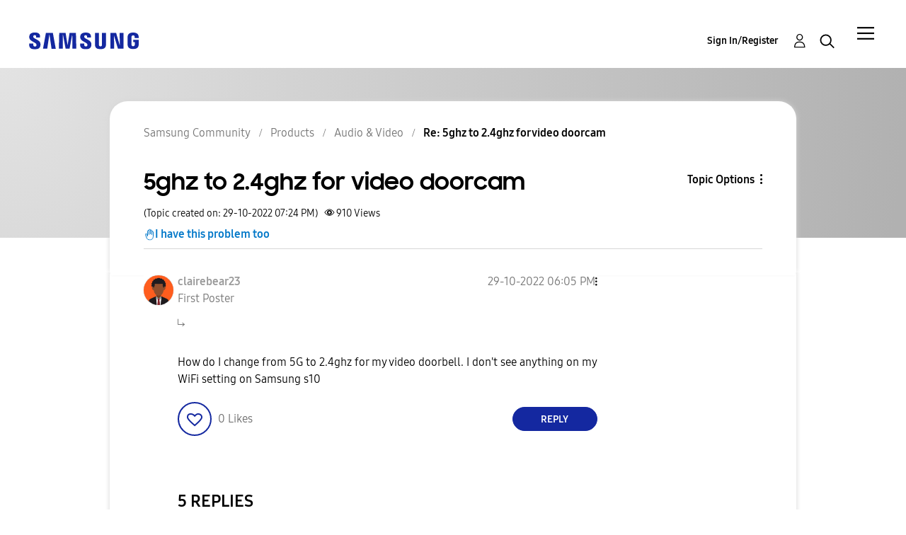

--- FILE ---
content_type: application/x-javascript
request_url: https://assets.adobedtm.com/b738a4af9394/5bb4cd16522b/launch-3bcb02614775.min.js
body_size: 74105
content:
// For license information, see `https://assets.adobedtm.com/b738a4af9394/5bb4cd16522b/launch-3bcb02614775.js`.
window._satellite=window._satellite||{},window._satellite.container={buildInfo:{minified:!0,buildDate:"2025-12-05T14:58:05Z",turbineBuildDate:"2024-08-22T17:32:44Z",turbineVersion:"28.0.0"},environment:{id:"EN0efdc9ef4465495ca361ad950b566c94",stage:"production"},dataElements:{"Country Code":{defaultValue:"",storageDuration:"pageview",modulePath:"core/src/lib/dataElements/customCode.js",settings:{source:function(){var e=_satellite.getVar("Page Name");return e=e.split(":")[0]}}},"TrustArc CCM - notice_gdpr_prefs cookies":{storageDuration:"pageview",modulePath:"core/src/lib/dataElements/customCode.js",settings:{source:function(){return document.cookie.split(";").filter((e=>e.includes("notice_gdpr_prefs")))}}},"5Depth":{defaultValue:"",forceLowerCase:!0,storageDuration:"pageview",modulePath:"core/src/lib/dataElements/customCode.js",settings:{source:function(){var e=_satellite.getVar("Page Name");return depth1=e.split(":")[0],depth2=e.split(":")[1],depth3=e.split(":")[2],depth4=e.split(":")[3],depth5=e.split(":")[4],null==depth5?"":depth1+":"+depth2+":"+depth3+":"+depth4+":"+depth5}}},"Search Keyword":{defaultValue:"",storageDuration:"pageview",modulePath:"core/src/lib/dataElements/queryStringParameter.js",settings:{name:"q",caseInsensitive:!0}},"Search Result":{storageDuration:"pageview",modulePath:"core/src/lib/dataElements/customCode.js",settings:{source:function(){if(document.URL.indexOf("/searchpage/")>0)return document.getElementsByClassName("InfoMessage lia-panel-feedback-banner-note").length>0?"search result:no":"search result:yes"}}},"Qualtrics - Survey ID":{storageDuration:"pageview",modulePath:"core/src/lib/dataElements/customCode.js",settings:{source:function(){return{cz:["ZN_3nNlFm9aNfcad8q","zn3nnlfm9anfcad8q"],de:["ZN_3LbhtN0vlWOowdc","zn3lbhtn0vlwoowdc"],es:["ZN_1N8J7gHRtWLdlBv","zn1n8j7ghrtwldlbv"],pl:["ZN_29cee0ZyTfT6RTH","zn29cee0zytft6rth"],be_fr:["ZN_2axJ1qEdZsvNwx1","zn2axj1qedzsvnwx1"],be:["ZN_2U9nJ33XNa8Xchs","zn2u9nj33xna8xchs"],nl:["ZN_1ePMNCXoiIg0PfR","zn1epmncxoiig0pfr"],fr:["ZN_3EQOOxxtERyWYI4","zn3eqooxxterywyi4"],hr:["ZN_2foGeNEl8gLPcRU","zn2fogenel8glpcru"],hu:["ZN_31o87hG6IPKO81r","zn31o87hg6ipko81r"],se:["ZN_2ahOBsjmsUXEz8y","zn2ahobsjmsuxez8y"],it:["ZN_2rBJLZXLldhuHHM","zn2rbjlzxlldhuhhm"],lt:["ZN_2rUhfoCxvK8I3kv","zn2ruhfocxvk8i3kv"],lv:["ZN_1C4kI15uZMyw0Vi","zn1c4ki15uzmyw0vi"],ee:["ZN_2S0NoA9x1F0oFGR","zn2s0noa9x1f0ofgr"],uk:["ZN_3RrLIhO8ZrChsOp","zn3rrliho8zrchsop"],zz:["ZN_3RrLIhO8ZrChsOp","zn3rrliho8zrchsop"],"matt-test":["ZN_1N8J7gHRtWLdlBv","zn1n8j7ghrtwldlbv"]}[LITHIUM.CommunityJsonObject.TopLevelNode.id]}}},"RSID Mapping":{storageDuration:"pageview",modulePath:"core/src/lib/dataElements/customCode.js",settings:{source:function(){if(document.URL.indexOf("stg-eu.community.samsung.com")>0)var e="sssamsungeucommdev";else{var t=LITHIUM.CommunityJsonObject.TopLevelNode.id;e="be_fr"==t?"sssamsung4be":"sssamsung4"+t}return e}}},"Publicly Configured Communities":{modulePath:"core/src/lib/dataElements/customCode.js",settings:{source:function(){return["be","be_fr","cz","de","ee","es","fr","gr","hr","hu","it","lt","lv","nl","pl","pt","ro","se","uk"]}}},"GCRM ID":{defaultValue:"",cleanText:!0,storageDuration:"pageview",modulePath:"core/src/lib/dataElements/customCode.js",settings:{source:function(){var e=location.search.substr(1),t={};return e.split("&").forEach((function(e){var n=e.split("=");t[n[0]]=decodeURIComponent(n[1])})),t.samid?t.samid.replace(/\s/g,""):""}}},"User Information":{defaultValue:"",modulePath:"core/src/lib/dataElements/customCode.js",settings:{source:function(){var e=_satellite.getVar("Page Track"),t="";return"community contents"==e||"community contest contents"==e?0==LITHIUM.CommunityJsonObject.User.isAnonymous&&null==digitalData.user.user_type?t="not owner":0==LITHIUM.CommunityJsonObject.User.isAnonymous&&"owner"==digitalData.user.user_type?t=digitalData.user.user_type:1==LITHIUM.CommunityJsonObject.User.isAnonymous&&(t="none"):t="none",t+"_"+(1==LITHIUM.CommunityJsonObject.User.isAnonymous?"not logged in":digitalData.user.user_grade)}}},"3Depth":{defaultValue:"",forceLowerCase:!0,storageDuration:"pageview",modulePath:"core/src/lib/dataElements/customCode.js",settings:{source:function(){var e=_satellite.getVar("Page Name");return depth1=e.split(":")[0],depth2=e.split(":")[1],depth3=e.split(":")[2],depth1+":"+depth2+":"+depth3}}},"2Depth":{defaultValue:"",forceLowerCase:!0,storageDuration:"pageview",modulePath:"core/src/lib/dataElements/customCode.js",settings:{source:function(){var e=_satellite.getVar("Page Name");return depth1=e.split(":")[0],depth2=e.split(":")[1],depth1+":"+depth2}}},"Referrer Page":{defaultValue:"",storageDuration:"pageview",modulePath:"core/src/lib/dataElements/javascriptVariable.js",settings:{path:"document.referrer"}},"CTA Name":{defaultValue:"",forceLowerCase:!0,modulePath:"core/src/lib/dataElements/customCode.js",settings:{source:function(){return _satellite.getVar("Page Name").split(":")[0]+":community:"+$(this).attr("data-omni")}}},"Page URL":{defaultValue:"",storageDuration:"pageview",modulePath:"core/src/lib/dataElements/pageInfo.js",settings:{attribute:"url"}},"4Depth":{defaultValue:"",forceLowerCase:!0,storageDuration:"pageview",modulePath:"core/src/lib/dataElements/customCode.js",settings:{source:function(){var e=_satellite.getVar("Page Name");return depth1=e.split(":")[0],depth2=e.split(":")[1],depth3=e.split(":")[2],depth4=e.split(":")[3],null==depth4?"":depth1+":"+depth2+":"+depth3+":"+depth4}}},"URL without Parameter":{storageDuration:"pageview",modulePath:"core/src/lib/dataElements/customCode.js",settings:{source:function(){var e=window.location.pathname,t=e.substring(0,e.lastIndexOf("/"));return window.location.hostname+t}}},"ECID Service - Pre Opt-in":{modulePath:"core/src/lib/dataElements/customCode.js",settings:{source:function(){let e={ecid:!1,aa:!1,target:!1,aam:!1,mediaaa:!1};return _satellite.getVar("TrustArc CCM - Functional Cookies Consent")&&(e.ecid=!0,e.aa=!0,e.target=!0),_satellite.getVar("TrustArc CCM - Advertising Cookies Consent")&&(e.mediaaa=!0,e.aam=!0),e}}},"Page Track":{storageDuration:"pageview",modulePath:"core/src/lib/dataElements/customCode.js",settings:{source:function(){if("undefined"!=typeof LITHIUM){var e=LITHIUM.CommunityJsonObject;return"community "+("Samsung Community"==e.CoreNode.ancestors[0].title&&"CategoryPage"==e.Page.name?"main":"CategoryPage"==e.Page.name&&"CategoryPage"==e.Page.object.page&&"Products"!=e.CoreNode.ancestors[0].title?"section":"ForumPage"==e.Page.name||"BlogPage"==e.Page.name||"Products"==e.CoreNode.ancestors[0].title?"category":"ForumTopicPage"==e.Page.name||"BlogArticlePage"==e.Page.name?"contents":"PostPage"==e.Page.name?"editor":"ContestPage"==e.Page.name?"contest category":"ContestSubmissionPage"==e.Page.name?"contest contents":"SearchPage"==e.Page.name?"search":"ViewProfilePage"==e.Page.name||"MyProfilePage"==e.Page.name?"profile":"others")}}}},"RSID Mapping 2":{storageDuration:"pageview",modulePath:"core/src/lib/dataElements/customCode.js",settings:{source:function(){if(document.URL.indexOf("stg-eu.community.samsung.com")>0)var e="sssamsungeucommdev";else{var t=LITHIUM.CommunityJsonObject.TopLevelNode.id,n=["be","be_fr","de","es","nl","pt","uk"],r={be_fr:"befr"}[t]??t;n.includes(t)&&(e="samsungeusssamsung4"+r)}return e}}},"TrustArc CCM - Analytics Cookies Consent":{modulePath:"core/src/lib/dataElements/customCode.js",settings:{source:function(){return!!document.cookie.match(/\bnotice_gdpr_prefs=[^:]*1[^:]*:/)}}},"TrustArc CCM - Functional Cookies Consent":{modulePath:"core/src/lib/dataElements/customCode.js",settings:{source:function(){return!!document.cookie.match(/\bnotice_gdpr_prefs=[^:]*2[^:]*:/)}}},"TrustArc CCM - Advertising Cookies Consent":{modulePath:"core/src/lib/dataElements/customCode.js",settings:{source:function(){return!!document.cookie.match(/\bnotice_gdpr_prefs=[^:]*3[^:]*:/)}}},"ORGID Mapping":{storageDuration:"pageview",modulePath:"core/src/lib/dataElements/customCode.js",settings:{source:function(){var e="undefined"!=typeof LITHIUM,t=e?LITHIUM.CommunityJsonObject:window.country,n=e?t.TopLevelNode.id:t,r="";return"cz"==n||"ee"==n?r="5B00B03459662D570A495C70":"fr"==n?r="3FB165E655DF866E7F000101":"gr"==n||"hr"==n||"hu"==n||"ie"==n?r="5B00B03459662D570A495C70":"it"==n?r="26CABB6555DF8A4C7F000101":"lt"==n||"lv"==n?r="5B00B03459662D570A495C70":"pl"==n?r="4F2F4BC2570FC9C27F000101":"ro"==n?r="5B00B03459662D570A495C70":"na"==n||"se"==n?r="34090DB255DF7DAB7F000101":"sk"==n&&(r="5B00B03459662D570A495C70"),["be","be_fr","de","es","nl","pt","uk"].includes(n)&&(r="470D362A62188DCD0A495F88"),console.log("ORGID CALCULATED: ",r),r}}},"CTA Name Area Page":{defaultValue:"",forceLowerCase:!0,modulePath:"core/src/lib/dataElements/customCode.js",settings:{source:function(){return $(this).attr("data-omni")+":"+_satellite.getVar("Page Name")}}},"Page Name":{defaultValue:"",forceLowerCase:!0,storageDuration:"pageview",modulePath:"core/src/lib/dataElements/customCode.js",settings:{source:function(){var e=LITHIUM.CommunityJsonObject,t=e.TopLevelNode.id;LITHIUM.Components.ORIGINAL_PAGE_NAME,document.URL,e.WebTracking.path_en&&(e.WebTracking.path=e.WebTracking.path_en);var n=t+":community";const r=e.WebTracking.path.split(/(?<=[\w])\//gi);var o=r.length;if(o<3)"Samsung Community"==e.CoreNode.ancestors[0].title&&("CategoryPage"==e.Page.name?n+=":main":n=n+":"+e.Page.name);else{for(a=2;a<o;a++){const e=r[a];e.includes(":")&&(1==e.split(":")[1].startsWith("Re")?n+=":"+LITHIUM.CommunityJsonObject.Page.object.subject:n+=":"+e.split(":")[1])}"KudosLeaderboardPage"!=e.Page.name&&"PostPage"!=e.Page.name&&"EmailMessagePage"!=e.Page.name||(n+=":"+e.Page.name)}if(-1!=document.location.href.indexOf("/tab/")&&"SearchPage"!=e.Page.name){for(var i=document.location.href.split("/"),a=0;a<i.length;a++)"tab"===i[a]&&(i=i.splice(a,2));var s=i[1];console.log("url path includes tab")}return s&&(n=n+":"+s),n}}},"Login Status":{defaultValue:"",forceLowerCase:!0,storageDuration:"pageview",modulePath:"core/src/lib/dataElements/customCode.js",settings:{source:function(){return 1==LITHIUM.CommunityJsonObject.User.isAnonymous?"logged out":"logged in"}}},"TrustArc CCM - Language Code":{storageDuration:"pageview",modulePath:"core/src/lib/dataElements/customCode.js",settings:{source:function(){const e=LITHIUM.CommunityJsonObject.TopLevelNode.id,t={be_fr:"fr_BE",be:"nl_BE",cz:"cs",ee:"et",gr:"el"};let n=null;return _satellite.getVar("Publicly Configured Communities").includes(e)&&(n=t[e]??e),n}}},"TrustArc CCM - Advertising Cookies Consent (falsey)":{modulePath:"core/src/lib/dataElements/customCode.js",settings:{source:function(){return!_satellite.getVar("TrustArc CCM - Advertising Cookies Consent")}}}},extensions:{"activity-map-customizer":{displayName:"Activity Map Customizer",hostedLibFilesBaseUrl:"https://assets.adobedtm.com/extensions/EP8f3235f32f144a92b9bef5b1bd1231bb/",modules:{}},"adobe-mcid":{displayName:"Experience Cloud ID Service",hostedLibFilesBaseUrl:"https://assets.adobedtm.com/extensions/EPf0412a5c65e5429ab0e5ed8ba2256510/",settings:{orgId:"%ORGID Mapping%",variables:[{name:"loadTimeout",value:"10000"},{name:"trackingServer",value:"nmetrics.samsung.com"},{name:"trackingServerSecure",value:"smetrics.samsung.com"},{name:"marketingCloudServer",value:"nmetrics.samsung.com"},{name:"marketingCloudServerSecure",value:"smetrics.samsung.com"},{name:"disableThirdPartyCookies",value:"%TrustArc CCM - Advertising Cookies Consent (falsey)%"}],doesOptInApply:!0,preOptInApprovalInput:"%ECID Service - Pre Opt-in%"},modules:{"adobe-mcid/src/lib/sharedModules/mcidInstance.js":{script:function(e,t,n,r){"use strict";var o=n("@adobe/reactor-document"),i=n("../codeLibrary/VisitorAPI"),a=n("../../view/utils/timeUnits"),s=function(e){return e.reduce((function(e,t){var n=/^(true|false)$/i.test(t.value)?JSON.parse(t.value):t.value;return e[t.name]=n,e}),{})},c=function(e){var t=r.getExtensionSettings();if("string"!=typeof t.orgId)throw new TypeError("Org ID is not a string.");var n=s(t.variables||[]),o=t.doesOptInApply;o&&("boolean"==typeof o?n.doesOptInApply=o:t.optInCallback&&(n.doesOptInApply=t.optInCallback));var i=t.isOptInStorageEnabled;i&&(n.isOptInStorageEnabled=i);var c=t.optInCookieDomain;c&&(n.optInCookieDomain=c);var u=t.optInStorageExpiry;if(u){var l=t.timeUnit;if(l&&a[l]){var d=u*a[l];n.optInStorageExpiry=d}}else!0===i&&(n.optInStorageExpiry=33696e3);var f=t.previousPermissions;f&&(n.previousPermissions=f);var p=t.preOptInApprovals;if(p)n.preOptInApprovals=p;else{var g=t.preOptInApprovalInput;g&&(n.preOptInApprovals=g)}var m=t.isIabContext;m&&(n.isIabContext=m);var h=e.getInstance(t.orgId,n);return r.logger.info('Created instance using orgId: "'+t.orgId+'"'),r.logger.info("Set variables: "+JSON.stringify(n)),h.getMarketingCloudVisitorID((function(e){r.logger.info("Obtained Marketing Cloud Visitor Id: "+e)}),!0),h},u=function(e){return(r.getExtensionSettings().pathExclusions||[]).some((function(t){return t.valueIsRegex?new RegExp(t.value,"i").test(e):t.value===e}))},l=null;_satellite.getVisitorId=function(){return l},u(o.location.pathname)?r.logger.warn("MCID library not loaded. One of the path exclusions matches the current path."):l=c(i),e.exports=l},name:"mcid-instance",shared:!0},"adobe-mcid/src/lib/codeLibrary/VisitorAPI.js":{script:function(e){e.exports=(function(){"use strict";function e(t){return(e="function"==typeof Symbol&&"symbol"==typeof Symbol.iterator?function(e){return typeof e}:function(e){return e&&"function"==typeof Symbol&&e.constructor===Symbol&&e!==Symbol.prototype?"symbol":typeof e})(t)}function t(e,t,n){return t in e?Object.defineProperty(e,t,{value:n,enumerable:!0,configurable:!0,writable:!0}):e[t]=n,e}function n(){return{callbacks:{},add:function(e,t){this.callbacks[e]=this.callbacks[e]||[];var n=this.callbacks[e].push(t)-1,r=this;return function(){r.callbacks[e].splice(n,1)}},execute:function(e,t){if(this.callbacks[e]){t=(t=void 0===t?[]:t)instanceof Array?t:[t];try{for(;this.callbacks[e].length;){var n=this.callbacks[e].shift();"function"==typeof n?n.apply(null,t):n instanceof Array&&n[1].apply(n[0],t)}delete this.callbacks[e]}catch(e){}}},executeAll:function(e,t){(t||e&&!T.isObjectEmpty(e))&&Object.keys(this.callbacks).forEach((function(t){var n=void 0!==e[t]?e[t]:"";this.execute(t,n)}),this)},hasCallbacks:function(){return Boolean(Object.keys(this.callbacks).length)}}}function r(e,t,n){var r=null==e?void 0:e[t];return void 0===r?n:r}function o(e){for(var t=/^\d+$/,n=0,r=e.length;n<r;n++)if(!t.test(e[n]))return!1;return!0}function i(e,t){for(;e.length<t.length;)e.push("0");for(;t.length<e.length;)t.push("0")}function a(e,t){for(var n=0;n<e.length;n++){var r=parseInt(e[n],10),o=parseInt(t[n],10);if(r>o)return 1;if(o>r)return-1}return 0}function s(e,t){if(e===t)return 0;var n=e.toString().split("."),r=t.toString().split(".");return o(n.concat(r))?(i(n,r),a(n,r)):NaN}function c(e){return e===Object(e)&&0===Object.keys(e).length}function u(e){return"function"==typeof e||e instanceof Array&&e.length}function l(){var e=arguments.length>0&&void 0!==arguments[0]?arguments[0]:"",t=arguments.length>1&&void 0!==arguments[1]?arguments[1]:function(){return!0};this.log=le("log",e,t),this.warn=le("warn",e,t),this.error=le("error",e,t)}function d(){var e=(arguments.length>0&&void 0!==arguments[0]?arguments[0]:{}).cookieName,t=(arguments.length>1&&void 0!==arguments[1]?arguments[1]:{}).cookies;if(!e||!t)return{get:Ee,set:Ee,remove:Ee};var n={remove:function(){t.remove(e)},get:function(){var n=t.get(e),r={};try{r=JSON.parse(n)}catch(n){r={}}return r},set:function(r,o){o=o||{};var i=n.get(),a=Object.assign(i,r);t.set(e,JSON.stringify(a),{domain:o.optInCookieDomain||"",cookieLifetime:o.optInStorageExpiry||3419e4,expires:!0})}};return n}function f(e){this.name=this.constructor.name,this.message=e,"function"==typeof Error.captureStackTrace?Error.captureStackTrace(this,this.constructor):this.stack=new Error(e).stack}function p(){function e(e,t){var n=me(e);return n.length?n.every((function(e){return!!t[e]})):he(t)}function t(){D(S),E(te.COMPLETE),h(m.status,m.permissions),s&&g.set(m.permissions,{optInCookieDomain:c,optInStorageExpiry:u}),v.execute(Oe)}function n(e){return function(n,r){if(!ve(n))throw new Error("[OptIn] Invalid category(-ies). Please use the `OptIn.Categories` enum.");return E(te.CHANGED),Object.assign(S,ye(me(n),e)),r||t(),m}}var r=arguments.length>0&&void 0!==arguments[0]?arguments[0]:{},o=r.doesOptInApply,i=r.previousPermissions,a=r.preOptInApprovals,s=r.isOptInStorageEnabled,c=r.optInCookieDomain,u=r.optInStorageExpiry,l=r.isIabContext,f=(arguments.length>1&&void 0!==arguments[1]?arguments[1]:{}).cookies,p=De(i);ke(p,"Invalid `previousPermissions`!"),ke(a,"Invalid `preOptInApprovals`!");var g=d({cookieName:"adobeujs-optin"},{cookies:f}),m=this,h=ee(m),v=se(),y=_e(p),b=_e(a),C=s?g.get():{},_={},w=function(e,t){return we(e)||t&&we(t)?te.COMPLETE:te.PENDING}(y,C),I=function(e,t,n){var r=ye(ae,!o);return o?Object.assign({},r,e,t,n):r}(b,y,C),S=be(I),E=function(e){return w=e},D=function(e){return I=e};m.deny=n(!1),m.approve=n(!0),m.denyAll=m.deny.bind(m,ae),m.approveAll=m.approve.bind(m,ae),m.isApproved=function(t){return e(t,m.permissions)},m.isPreApproved=function(t){return e(t,b)},m.fetchPermissions=function(e){var t=arguments.length>1&&void 0!==arguments[1]&&arguments[1],n=t?m.on(te.COMPLETE,e):Ee;return!o||o&&m.isComplete||a?e(m.permissions):t||v.add(Oe,(function(){return e(m.permissions)})),n},m.complete=function(){m.status===te.CHANGED&&t()},m.registerPlugin=function(e){if(!e||!e.name||"function"!=typeof e.onRegister)throw new Error(Me);_[e.name]||(_[e.name]=e,e.onRegister.call(e,m))},m.execute=Te(_),m.memoizeContent=function(e){Se(e)&&g.set(e,{optInCookieDomain:c,optInStorageExpiry:u})},m.getMemoizedContent=function(e){var t=g.get();if(t)return t[e]},Object.defineProperties(m,{permissions:{get:function(){return I}},status:{get:function(){return w}},Categories:{get:function(){return ne}},doesOptInApply:{get:function(){return!!o}},isPending:{get:function(){return m.status===te.PENDING}},isComplete:{get:function(){return m.status===te.COMPLETE}},__plugins:{get:function(){return Object.keys(_)}},isIabContext:{get:function(){return l}}})}function g(e,t){function n(){o=null,e.call(e,new f("The call took longer than you wanted!"))}function r(){o&&(clearTimeout(o),e.apply(e,arguments))}if(void 0===t)return e;var o=setTimeout(n,t);return r}function m(){if(window.__tcfapi)return window.__tcfapi;var e=window;if(e!==window.top){for(var t;!t;){e=e.parent;try{e.frames.__tcfapiLocator&&(t=e)}catch(e){}if(e===window.top)break}if(t){var n={};return window.__tcfapi=function(e,r,o,i){var a=Math.random()+"",s={__tcfapiCall:{command:e,parameter:i,version:r,callId:a}};n[a]=o,t.postMessage(s,"*")},window.addEventListener("message",(function(e){var t=e.data;if("string"==typeof t)try{t=JSON.parse(e.data)}catch(e){}if(t.__tcfapiReturn){var r=t.__tcfapiReturn;"function"==typeof n[r.callId]&&(n[r.callId](r.returnValue,r.success),delete n[r.callId])}}),!1),window.__tcfapi}pe.error("__tcfapi not found")}else pe.error("__tcfapi not found")}function h(e,t){var n=arguments.length>2&&void 0!==arguments[2]?arguments[2]:[],r=!0===e.vendor.consents[t],o=n.every((function(t){return!0===e.purpose.consents[t]}));return r&&o}function v(){var e=this;e.name="iabPlugin",e.version="0.0.2";var t,n=se(),r={transparencyAndConsentData:null},o=function(e){var t=arguments.length>1&&void 0!==arguments[1]?arguments[1]:{};return r[e]=t};e.fetchConsentData=function(e){var t=g(e.callback,e.timeout);i({callback:t})},e.isApproved=function(e){var t=e.callback,n=e.category,o=e.timeout;if(r.transparencyAndConsentData)return t(null,h(r.transparencyAndConsentData,re[n],oe[n]));var a=g((function(e,r){t(e,h(r,re[n],oe[n]))}),o);i({category:n,callback:a})},e.onRegister=function(n){t=n;var r=Object.keys(re),o=function(e,t){!e&&t&&(r.forEach((function(e){var r=h(t,re[e],oe[e]);n[r?"approve":"deny"](e,!0)})),n.complete())};e.fetchConsentData({callback:o})};var i=function(e){var i=e.callback;if(r.transparencyAndConsentData)return i(null,r.transparencyAndConsentData);n.add("FETCH_CONSENT_DATA",i),a((function(e,i){if(i){var a=be(e),s=t.getMemoizedContent("iabConsentHash"),c=fe(a.tcString).toString(32);a.consentString=e.tcString,a.hasConsentChangedSinceLastCmpPull=s!==c,o("transparencyAndConsentData",a),t.memoizeContent({iabConsentHash:c})}n.execute("FETCH_CONSENT_DATA",[null,r.transparencyAndConsentData])}))},a=function(e){var t=Ae(re),n=m();"function"==typeof n&&n("getTCData",2,e,t)}}var y="undefined"!=typeof globalThis?globalThis:"undefined"!=typeof window?window:"undefined"!=typeof global?global:"undefined"!=typeof self?self:{};Object.assign=Object.assign||function(e){for(var t,n,r=1;r<arguments.length;++r)for(t in n=arguments[r])Object.prototype.hasOwnProperty.call(n,t)&&(e[t]=n[t]);return e};var b,C,_={MESSAGES:{HANDSHAKE:"HANDSHAKE",GETSTATE:"GETSTATE",PARENTSTATE:"PARENTSTATE"},STATE_KEYS_MAP:{MCMID:"MCMID",MCAID:"MCAID",MCAAMB:"MCAAMB",MCAAMLH:"MCAAMLH",MCOPTOUT:"MCOPTOUT",CUSTOMERIDS:"CUSTOMERIDS"},ASYNC_API_MAP:{MCMID:"getMarketingCloudVisitorID",MCAID:"getAnalyticsVisitorID",MCAAMB:"getAudienceManagerBlob",MCAAMLH:"getAudienceManagerLocationHint",MCOPTOUT:"isOptedOut",ALLFIELDS:"getVisitorValues"},SYNC_API_MAP:{CUSTOMERIDS:"getCustomerIDs"},ALL_APIS:{MCMID:"getMarketingCloudVisitorID",MCAAMB:"getAudienceManagerBlob",MCAAMLH:"getAudienceManagerLocationHint",MCOPTOUT:"isOptedOut",MCAID:"getAnalyticsVisitorID",CUSTOMERIDS:"getCustomerIDs",ALLFIELDS:"getVisitorValues"},FIELDGROUP_TO_FIELD:{MC:"MCMID",A:"MCAID",AAM:"MCAAMB"},FIELDS:{MCMID:"MCMID",MCOPTOUT:"MCOPTOUT",MCAID:"MCAID",MCAAMLH:"MCAAMLH",MCAAMB:"MCAAMB"},AUTH_STATE:{UNKNOWN:0,AUTHENTICATED:1,LOGGED_OUT:2},OPT_OUT:{GLOBAL:"global"},SAME_SITE_VALUES:{LAX:"Lax",STRICT:"Strict",NONE:"None"}},w=_.STATE_KEYS_MAP,I=function(e){function t(){}function n(t,n){var r=this;return function(){var o=e(0,t),i={};return i[t]=o,r.setStateAndPublish(i),n(o),o}}this.getMarketingCloudVisitorID=function(e){e=e||t;var r=this.findField(w.MCMID,e),o=n.call(this,w.MCMID,e);return void 0!==r?r:o()},this.getVisitorValues=function(e){this.getMarketingCloudVisitorID((function(t){e({MCMID:t})}))}},S=_.MESSAGES,E=_.ASYNC_API_MAP,D=_.SYNC_API_MAP,k=function(){function e(){}function t(e,t){var n=this;return function(){return n.callbackRegistry.add(e,t),n.messageParent(S.GETSTATE),""}}function n(n){this[E[n]]=function(r){r=r||e;var o=this.findField(n,r),i=t.call(this,n,r);return void 0!==o?o:i()}}function r(t){this[D[t]]=function(){return this.findField(t,e)||{}}}Object.keys(E).forEach(n,this),Object.keys(D).forEach(r,this)},P=_.ASYNC_API_MAP,A=function(){Object.keys(P).forEach((function(e){this[P[e]]=function(t){this.callbackRegistry.add(e,t)}}),this)},T=function(e,t){return e(t={exports:{}},t.exports),t.exports}((function(t,n){n.isObjectEmpty=function(e){return e===Object(e)&&0===Object.keys(e).length},n.isValueEmpty=function(e){return""===e||n.isObjectEmpty(e)};var r=function(){var e=navigator.appName,t=navigator.userAgent;return"Microsoft Internet Explorer"===e||t.indexOf("MSIE ")>=0||t.indexOf("Trident/")>=0&&t.indexOf("Windows NT 6")>=0};n.getIeVersion=function(){return document.documentMode?document.documentMode:r()?7:null},n.encodeAndBuildRequest=function(e,t){return e.map(encodeURIComponent).join(t)},n.isObject=function(t){return null!==t&&"object"===e(t)&&!1===Array.isArray(t)},n.defineGlobalNamespace=function(){return window.adobe=n.isObject(window.adobe)?window.adobe:{},window.adobe},n.pluck=function(e,t){return t.reduce((function(t,n){return e[n]&&(t[n]=e[n]),t}),Object.create(null))},n.parseOptOut=function(e,t,n){t||(t=n,e.d_optout&&e.d_optout instanceof Array&&(t=e.d_optout.join(",")));var r=parseInt(e.d_ottl,10);return isNaN(r)&&(r=7200),{optOut:t,d_ottl:r}},n.normalizeBoolean=function(e){var t=e;return"true"===e?t=!0:"false"===e&&(t=!1),t}})),O=(T.isObjectEmpty,T.isValueEmpty,T.getIeVersion,T.encodeAndBuildRequest,T.isObject,T.defineGlobalNamespace,T.pluck,T.parseOptOut,T.normalizeBoolean,n),M=_.MESSAGES,x={0:"prefix",1:"orgID",2:"state"},N=function(e,t){this.parse=function(e){try{var t={};return e.data.split("|").forEach((function(e,n){void 0!==e&&(t[x[n]]=2!==n?e:JSON.parse(e))})),t}catch(e){}},this.isInvalid=function(n){var r=this.parse(n);if(!r||Object.keys(r).length<2)return!0;var o=e!==r.orgID,i=!t||n.origin!==t,a=-1===Object.keys(M).indexOf(r.prefix);return o||i||a},this.send=function(n,r,o){var i=r+"|"+e;o&&o===Object(o)&&(i+="|"+JSON.stringify(o));try{n.postMessage(i,t)}catch(e){}}},L=_.MESSAGES,j=function(e,t,n,r){function o(e){Object.assign(p,e)}function i(e){Object.assign(p.state,e),Object.assign(p.state.ALLFIELDS,e),p.callbackRegistry.executeAll(p.state)}function a(e){if(!h.isInvalid(e)){m=!1;var t=h.parse(e);p.setStateAndPublish(t.state)}}function s(e){!m&&g&&(m=!0,h.send(r,e))}function c(){o(new I(n._generateID)),p.getMarketingCloudVisitorID(),p.callbackRegistry.executeAll(p.state,!0),y.removeEventListener("message",u)}function u(e){if(!h.isInvalid(e)){var t=h.parse(e);m=!1,y.clearTimeout(p._handshakeTimeout),y.removeEventListener("message",u),o(new k(p)),y.addEventListener("message",a),p.setStateAndPublish(t.state),p.callbackRegistry.hasCallbacks()&&s(L.GETSTATE)}}function l(){g&&postMessage?(y.addEventListener("message",u),s(L.HANDSHAKE),p._handshakeTimeout=setTimeout(c,250)):c()}function d(){y.s_c_in||(y.s_c_il=[],y.s_c_in=0),p._c="Visitor",p._il=y.s_c_il,p._in=y.s_c_in,p._il[p._in]=p,y.s_c_in++}function f(){function e(e){0!==e.indexOf("_")&&"function"==typeof n[e]&&(p[e]=function(){})}Object.keys(n).forEach(e),p.getSupplementalDataID=n.getSupplementalDataID,p.isAllowed=function(){return!0}}var p=this,g=t.whitelistParentDomain;p.state={ALLFIELDS:{}},p.version=n.version,p.marketingCloudOrgID=e,p.cookieDomain=n.cookieDomain||"",p._instanceType="child";var m=!1,h=new N(e,g);p.callbackRegistry=O(),p.init=function(){d(),f(),o(new A(p)),l()},p.findField=function(e,t){if(void 0!==p.state[e])return t(p.state[e]),p.state[e]},p.messageParent=s,p.setStateAndPublish=i},R=_.MESSAGES,V=_.ALL_APIS,F=_.ASYNC_API_MAP,U=_.FIELDGROUP_TO_FIELD,H=function(e,t){function n(){var t={};return Object.keys(V).forEach((function(n){var r=V[n],o=e[r]();T.isValueEmpty(o)||(t[n]=o)})),t}function r(){var t=[];return e._loading&&Object.keys(e._loading).forEach((function(n){if(e._loading[n]){var r=U[n];t.push(r)}})),t.length?t:null}function o(t){return function n(){var o=r();if(o){var i=F[o[0]];e[i](n,!0)}else t()}}function i(e,r){var o=n();t.send(e,r,o)}function a(e){c(e),i(e,R.HANDSHAKE)}function s(e){o((function(){i(e,R.PARENTSTATE)}))()}function c(n){function r(r){o.call(e,r),t.send(n,R.PARENTSTATE,{CUSTOMERIDS:e.getCustomerIDs()})}var o=e.setCustomerIDs;e.setCustomerIDs=r}return function(e){t.isInvalid(e)||(t.parse(e).prefix===R.HANDSHAKE?a:s)(e.source)}},B=function(e,t){function n(e){return function(n){r[e]=n,++o===i&&t(r)}}var r={},o=0,i=Object.keys(e).length;Object.keys(e).forEach((function(t){var r=e[t];if(r.fn){var o=r.args||[];o.unshift(n(t)),r.fn.apply(r.context||null,o)}}))},q={get:function(e){e=encodeURIComponent(e);var t=(";"+document.cookie).split(" ").join(";"),n=t.indexOf(";"+e+"="),r=n<0?n:t.indexOf(";",n+1);return n<0?"":decodeURIComponent(t.substring(n+2+e.length,r<0?t.length:r))},set:function(e,t,n){var o=r(n,"cookieLifetime"),i=r(n,"expires"),a=r(n,"domain"),s=r(n,"secure"),c=r(n,"sameSite"),u=s?"Secure":"",l=c?"SameSite="+c+";":"";if(i&&"SESSION"!==o&&"NONE"!==o){var d=""!==t?parseInt(o||0,10):-60;if(d)(i=new Date).setTime(i.getTime()+1e3*d);else if(1===i){var f=(i=new Date).getYear();i.setYear(f+2+(f<1900?1900:0))}}else i=0;return e&&"NONE"!==o?(document.cookie=encodeURIComponent(e)+"="+encodeURIComponent(t)+"; path=/;"+(i?" expires="+i.toGMTString()+";":"")+(a?" domain="+a+";":"")+l+u,this.get(e)===t):0},remove:function(e,t){var n=r(t,"domain");n=n?" domain="+n+";":"";var o=r(t,"secure"),i=r(t,"sameSite"),a=o?"Secure":"",s=i?"SameSite="+i+";":"";document.cookie=encodeURIComponent(e)+"=; Path=/; Expires=Thu, 01 Jan 1970 00:00:01 GMT;"+n+s+a}},W=function(e,t){!e&&y.location&&(e=y.location.hostname);var n,r=e.split("."),o=t||{};for(n=r.length-2;n>=0;n--)if(o.domain=r.slice(n).join("."),q.set("test","cookie",o))return q.remove("test",o),o.domain;return""},G={compare:s,isLessThan:function(e,t){return s(e,t)<0},areVersionsDifferent:function(e,t){return 0!==s(e,t)},isGreaterThan:function(e,t){return s(e,t)>0},isEqual:function(e,t){return 0===s(e,t)}},Y=!!y.postMessage,z={postMessage:function(e,t,n){var r=1;t&&(Y?n.postMessage(e,t.replace(/([^:]+:\/\/[^\/]+).*/,"$1")):t&&(n.location=t.replace(/#.*$/,"")+"#"+ +new Date+r+++"&"+e))},receiveMessage:function(e,t){var n;try{Y&&(e&&(n=function(n){if("string"==typeof t&&n.origin!==t||"[object Function]"===Object.prototype.toString.call(t)&&!1===t(n.origin))return!1;e(n)}),y.addEventListener?y[e?"addEventListener":"removeEventListener"]("message",n):y[e?"attachEvent":"detachEvent"]("onmessage",n))}catch(e){}}},J=function(e){var t,n,r="0123456789",o="",i="",a=8,s=10,c=10;if(1==e){for(r+="ABCDEF",t=0;16>t;t++)n=Math.floor(Math.random()*a),o+=r.substring(n,n+1),n=Math.floor(Math.random()*a),i+=r.substring(n,n+1),a=16;return o+"-"+i}for(t=0;19>t;t++)n=Math.floor(Math.random()*s),o+=r.substring(n,n+1),0===t&&9==n?s=3:((1==t||2==t)&&10!=s&&2>n||2<t)&&(s=10),n=Math.floor(Math.random()*c),i+=r.substring(n,n+1),0===t&&9==n?c=3:((1==t||2==t)&&10!=c&&2>n||2<t)&&(c=10);return o+i},Q=function(e){return{corsMetadata:function(){var e="none",t=!0;return"undefined"!=typeof XMLHttpRequest&&XMLHttpRequest===Object(XMLHttpRequest)&&("withCredentials"in new XMLHttpRequest?e="XMLHttpRequest":"undefined"!=typeof XDomainRequest&&XDomainRequest===Object(XDomainRequest)&&(t=!1),Object.prototype.toString.call(y.HTMLElement).indexOf("Constructor")>0&&(t=!1)),{corsType:e,corsCookiesEnabled:t}}(),getCORSInstance:function(){return"none"===this.corsMetadata.corsType?null:new y[this.corsMetadata.corsType]},fireCORS:function(t,n){function r(e){var n;try{if((n=JSON.parse(e))!==Object(n))return void o.handleCORSError(t,null,"Response is not JSON")}catch(e){return void o.handleCORSError(t,e,"Error parsing response as JSON")}try{for(var r=t.callback,i=y,a=0;a<r.length;a++)i=i[r[a]];i(n)}catch(e){o.handleCORSError(t,e,"Error forming callback function")}}var o=this;n&&(t.loadErrorHandler=n);try{var i=this.getCORSInstance();i.open("get",t.corsUrl+"&ts="+(new Date).getTime(),!0),"XMLHttpRequest"===this.corsMetadata.corsType&&(i.withCredentials=!0,i.timeout=e.loadTimeout,i.setRequestHeader("Content-Type","application/x-www-form-urlencoded"),i.onreadystatechange=function(){4===this.readyState&&200===this.status&&r(this.responseText)}),i.onerror=function(e){o.handleCORSError(t,e,"onerror")},i.ontimeout=function(e){o.handleCORSError(t,e,"ontimeout")},i.send(),e._log.requests.push(t.corsUrl)}catch(e){this.handleCORSError(t,e,"try-catch")}},handleCORSError:function(t,n,r){e.CORSErrors.push({corsData:t,error:n,description:r}),t.loadErrorHandler&&("ontimeout"===r?t.loadErrorHandler(!0):t.loadErrorHandler(!1))}}},$={POST_MESSAGE_ENABLED:!!y.postMessage,DAYS_BETWEEN_SYNC_ID_CALLS:1,MILLIS_PER_DAY:864e5,ADOBE_MC:"adobe_mc",ADOBE_MC_SDID:"adobe_mc_sdid",VALID_VISITOR_ID_REGEX:/^[0-9a-fA-F\-]+$/,ADOBE_MC_TTL_IN_MIN:5,VERSION_REGEX:/vVersion\|((\d+\.)?(\d+\.)?(\*|\d+))(?=$|\|)/,FIRST_PARTY_SERVER_COOKIE:"s_ecid"},X=function(e,t){var n=y.document;return{THROTTLE_START:3e4,MAX_SYNCS_LENGTH:649,throttleTimerSet:!1,id:null,onPagePixels:[],iframeHost:null,getIframeHost:function(e){if("string"==typeof e){var t=e.split("/");return t[0]+"//"+t[2]}},subdomain:null,url:null,getUrl:function(){var t,r="http://fast.",o="?d_nsid="+e.idSyncContainerID+"#"+encodeURIComponent(n.location.origin);return this.subdomain||(this.subdomain="nosubdomainreturned"),e.loadSSL&&(r=e.idSyncSSLUseAkamai?"https://fast.":"https://"),t=r+this.subdomain+".demdex.net/dest5.html"+o,this.iframeHost=this.getIframeHost(t),this.id="destination_publishing_iframe_"+this.subdomain+"_"+e.idSyncContainerID,t},checkDPIframeSrc:function(){var t="?d_nsid="+e.idSyncContainerID+"#"+encodeURIComponent(n.location.href);"string"==typeof e.dpIframeSrc&&e.dpIframeSrc.length&&(this.id="destination_publishing_iframe_"+(e._subdomain||this.subdomain||(new Date).getTime())+"_"+e.idSyncContainerID,this.iframeHost=this.getIframeHost(e.dpIframeSrc),this.url=e.dpIframeSrc+t)},idCallNotProcesssed:null,doAttachIframe:!1,startedAttachingIframe:!1,iframeHasLoaded:null,iframeIdChanged:null,newIframeCreated:null,originalIframeHasLoadedAlready:null,iframeLoadedCallbacks:[],regionChanged:!1,timesRegionChanged:0,sendingMessages:!1,messages:[],messagesPosted:[],messagesReceived:[],
messageSendingInterval:$.POST_MESSAGE_ENABLED?null:100,onPageDestinationsFired:[],jsonForComparison:[],jsonDuplicates:[],jsonWaiting:[],jsonProcessed:[],canSetThirdPartyCookies:!0,receivedThirdPartyCookiesNotification:!1,readyToAttachIframePreliminary:function(){return!(e.idSyncDisableSyncs||e.disableIdSyncs||e.idSyncDisable3rdPartySyncing||e.disableThirdPartyCookies||e.disableThirdPartyCalls)},readyToAttachIframe:function(){return this.readyToAttachIframePreliminary()&&(this.doAttachIframe||e._doAttachIframe)&&(this.subdomain&&"nosubdomainreturned"!==this.subdomain||e._subdomain)&&this.url&&!this.startedAttachingIframe},attachIframe:function(){function e(){(o=n.createElement("iframe")).sandbox="allow-scripts allow-same-origin",o.title="Adobe ID Syncing iFrame",o.id=r.id,o.name=r.id+"_name",o.style.cssText="display: none; width: 0; height: 0;",o.src=r.url,r.newIframeCreated=!0,t(),n.body.appendChild(o)}function t(e){o.addEventListener("load",(function(){o.className="aamIframeLoaded",r.iframeHasLoaded=!0,r.fireIframeLoadedCallbacks(e),r.requestToProcess()}))}this.startedAttachingIframe=!0;var r=this,o=n.getElementById(this.id);o?"IFRAME"!==o.nodeName?(this.id+="_2",this.iframeIdChanged=!0,e()):(this.newIframeCreated=!1,"aamIframeLoaded"!==o.className?(this.originalIframeHasLoadedAlready=!1,t("The destination publishing iframe already exists from a different library, but hadn't loaded yet.")):(this.originalIframeHasLoadedAlready=!0,this.iframeHasLoaded=!0,this.iframe=o,this.fireIframeLoadedCallbacks("The destination publishing iframe already exists from a different library, and had loaded alresady."),this.requestToProcess())):e(),this.iframe=o},fireIframeLoadedCallbacks:function(e){this.iframeLoadedCallbacks.forEach((function(t){"function"==typeof t&&t({message:e||"The destination publishing iframe was attached and loaded successfully."})})),this.iframeLoadedCallbacks=[]},requestToProcess:function(t){function n(){o.jsonForComparison.push(t),o.jsonWaiting.push(t),o.processSyncOnPage(t)}var r,o=this;if(t===Object(t)&&t.ibs)if(r=JSON.stringify(t.ibs||[]),this.jsonForComparison.length){var i,a,s,c=!1;for(i=0,a=this.jsonForComparison.length;i<a;i++)if(s=this.jsonForComparison[i],r===JSON.stringify(s.ibs||[])){c=!0;break}c?this.jsonDuplicates.push(t):n()}else n();if((this.receivedThirdPartyCookiesNotification||!$.POST_MESSAGE_ENABLED||this.iframeHasLoaded)&&this.jsonWaiting.length){var u=this.jsonWaiting.shift();this.process(u),this.requestToProcess()}e.idSyncDisableSyncs||e.disableIdSyncs||!this.iframeHasLoaded||!this.messages.length||this.sendingMessages||(this.throttleTimerSet||(this.throttleTimerSet=!0,setTimeout((function(){o.messageSendingInterval=$.POST_MESSAGE_ENABLED?null:150}),this.THROTTLE_START)),this.sendingMessages=!0,this.sendMessages())},getRegionAndCheckIfChanged:function(t,n){var r=e._getField("MCAAMLH"),o=t.d_region||t.dcs_region;return r?o&&(e._setFieldExpire("MCAAMLH",n),e._setField("MCAAMLH",o),parseInt(r,10)!==o&&(this.regionChanged=!0,this.timesRegionChanged++,e._setField("MCSYNCSOP",""),e._setField("MCSYNCS",""),r=o)):(r=o)&&(e._setFieldExpire("MCAAMLH",n),e._setField("MCAAMLH",r)),r||(r=""),r},processSyncOnPage:function(e){var t,n,r,o;if((t=e.ibs)&&t instanceof Array&&(n=t.length))for(r=0;r<n;r++)(o=t[r]).syncOnPage&&this.checkFirstPartyCookie(o,"","syncOnPage")},process:function(e){var t,n,r,o,i,a=encodeURIComponent,s=!1;if((t=e.ibs)&&t instanceof Array&&(n=t.length))for(s=!0,r=0;r<n;r++)o=t[r],i=[a("ibs"),a(o.id||""),a(o.tag||""),T.encodeAndBuildRequest(o.url||[],","),a(o.ttl||""),"","",o.fireURLSync?"true":"false"],o.syncOnPage||(this.canSetThirdPartyCookies?this.addMessage(i.join("|")):o.fireURLSync&&this.checkFirstPartyCookie(o,i.join("|")));s&&this.jsonProcessed.push(e)},checkFirstPartyCookie:function(t,n,r){var o="syncOnPage"===r,i=o?"MCSYNCSOP":"MCSYNCS";e._readVisitor();var a,s,c=e._getField(i),u=!1,l=!1,d=Math.ceil((new Date).getTime()/$.MILLIS_PER_DAY);c?(a=c.split("*"),u=(s=this.pruneSyncData(a,t.id,d)).dataPresent,l=s.dataValid,u&&l||this.fireSync(o,t,n,a,i,d)):(a=[],this.fireSync(o,t,n,a,i,d))},pruneSyncData:function(e,t,n){var r,o,i,a=!1,s=!1;for(o=0;o<e.length;o++)r=e[o],i=parseInt(r.split("-")[1],10),r.match("^"+t+"-")?(a=!0,n<i?s=!0:(e.splice(o,1),o--)):n>=i&&(e.splice(o,1),o--);return{dataPresent:a,dataValid:s}},manageSyncsSize:function(e){if(e.join("*").length>this.MAX_SYNCS_LENGTH)for(e.sort((function(e,t){return parseInt(e.split("-")[1],10)-parseInt(t.split("-")[1],10)}));e.join("*").length>this.MAX_SYNCS_LENGTH;)e.shift()},fireSync:function(t,n,r,o,i,a){var s=this;if(t){if("img"===n.tag){var c,u,l,d,f=n.url,p=e.loadSSL?"https:":"http:";for(c=0,u=f.length;c<u;c++){l=f[c],d=/^\/\//.test(l);var g=new Image;g.addEventListener("load",function(t,n,r,o){return function(){s.onPagePixels[t]=null,e._readVisitor();var a,c,u,l,d=e._getField(i),f=[];if(d)for(c=0,u=(a=d.split("*")).length;c<u;c++)(l=a[c]).match("^"+n.id+"-")||f.push(l);s.setSyncTrackingData(f,n,r,o)}}(this.onPagePixels.length,n,i,a)),g.src=(d?p:"")+l,this.onPagePixels.push(g)}}}else this.addMessage(r),this.setSyncTrackingData(o,n,i,a)},addMessage:function(t){var n=encodeURIComponent(e._enableErrorReporting?"---destpub-debug---":"---destpub---");this.messages.push(($.POST_MESSAGE_ENABLED?"":n)+t)},setSyncTrackingData:function(t,n,r,o){t.push(n.id+"-"+(o+Math.ceil(n.ttl/60/24))),this.manageSyncsSize(t),e._setField(r,t.join("*"))},sendMessages:function(){var e,t=this,n="",r=encodeURIComponent;this.regionChanged&&(n=r("---destpub-clear-dextp---"),this.regionChanged=!1),this.messages.length?$.POST_MESSAGE_ENABLED?(e=n+r("---destpub-combined---")+this.messages.join("%01"),this.postMessage(e),this.messages=[],this.sendingMessages=!1):(e=this.messages.shift(),this.postMessage(n+e),setTimeout((function(){t.sendMessages()}),this.messageSendingInterval)):this.sendingMessages=!1},postMessage:function(e){z.postMessage(e,this.url,this.iframe.contentWindow),this.messagesPosted.push(e)},receiveMessage:function(e){var t,n=/^---destpub-to-parent---/;"string"==typeof e&&n.test(e)&&("canSetThirdPartyCookies"===(t=e.replace(n,"").split("|"))[0]&&(this.canSetThirdPartyCookies="true"===t[1],this.receivedThirdPartyCookiesNotification=!0,this.requestToProcess()),this.messagesReceived.push(e))},processIDCallData:function(r){(null==this.url||r.subdomain&&"nosubdomainreturned"===this.subdomain)&&("string"==typeof e._subdomain&&e._subdomain.length?this.subdomain=e._subdomain:this.subdomain=r.subdomain||"",this.url=this.getUrl()),r.ibs instanceof Array&&r.ibs.length&&(this.doAttachIframe=!0),this.readyToAttachIframe()&&(e.idSyncAttachIframeOnWindowLoad?(t.windowLoaded||"complete"===n.readyState||"loaded"===n.readyState)&&this.attachIframe():this.attachIframeASAP()),"function"==typeof e.idSyncIDCallResult?e.idSyncIDCallResult(r):this.requestToProcess(r),"function"==typeof e.idSyncAfterIDCallResult&&e.idSyncAfterIDCallResult(r)},canMakeSyncIDCall:function(t,n){return e._forceSyncIDCall||!t||n-t>$.DAYS_BETWEEN_SYNC_ID_CALLS},attachIframeASAP:function(){function e(){t.startedAttachingIframe||(n.body?t.attachIframe():setTimeout(e,30))}var t=this;e()}}},Z={audienceManagerServer:{},audienceManagerServerSecure:{},cookieDomain:{},cookieLifetime:{},cookieName:{},doesOptInApply:{type:"boolean"},disableThirdPartyCalls:{type:"boolean"},discardTrackingServerECID:{type:"boolean"},idSyncAfterIDCallResult:{},idSyncAttachIframeOnWindowLoad:{type:"boolean"},idSyncContainerID:{},idSyncDisable3rdPartySyncing:{type:"boolean"},disableThirdPartyCookies:{type:"boolean"},idSyncDisableSyncs:{type:"boolean"},disableIdSyncs:{type:"boolean"},idSyncIDCallResult:{},idSyncSSLUseAkamai:{type:"boolean"},isCoopSafe:{type:"boolean"},isIabContext:{type:"boolean"},isOptInStorageEnabled:{type:"boolean"},loadSSL:{type:"boolean"},loadTimeout:{},marketingCloudServer:{},marketingCloudServerSecure:{},optInCookieDomain:{},optInStorageExpiry:{},overwriteCrossDomainMCIDAndAID:{type:"boolean"},preOptInApprovals:{},previousPermissions:{},resetBeforeVersion:{},sdidParamExpiry:{},serverState:{},sessionCookieName:{},secureCookie:{type:"boolean"},sameSiteCookie:{},takeTimeoutMetrics:{},trackingServer:{},trackingServerSecure:{},useLocalStorage:{type:"boolean"},whitelistIframeDomains:{},whitelistParentDomain:{}},K={getConfigNames:function(){return Object.keys(Z)},getConfigs:function(){return Z},normalizeConfig:function(e,t){return Z[e]&&"boolean"===Z[e].type?"function"!=typeof t?t:t():t}},ee=function(e){var t={};return e.on=function(e,n,r){if(!n||"function"!=typeof n)throw new Error("[ON] Callback should be a function.");t.hasOwnProperty(e)||(t[e]=[]);var o=t[e].push({callback:n,context:r})-1;return function(){t[e].splice(o,1),t[e].length||delete t[e]}},e.off=function(e,n){t.hasOwnProperty(e)&&(t[e]=t[e].filter((function(e){if(e.callback!==n)return e})))},e.publish=function(e){if(t.hasOwnProperty(e)){var n=[].slice.call(arguments,1);t[e].slice(0).forEach((function(e){e.callback.apply(e.context,n)}))}},e.publish},te={PENDING:"pending",CHANGED:"changed",COMPLETE:"complete"},ne={AAM:"aam",ADCLOUD:"adcloud",ANALYTICS:"aa",CAMPAIGN:"campaign",ECID:"ecid",LIVEFYRE:"livefyre",TARGET:"target",MEDIA_ANALYTICS:"mediaaa"},re=(t(b={},ne.AAM,565),t(b,ne.ECID,565),b),oe=(t(C={},ne.AAM,[1,10]),t(C,ne.ECID,[1,10]),C),ie=["videoaa","iabConsentHash"],ae=function(e){return Object.keys(e).map((function(t){return e[t]}))}(ne),se=function(){var e={};return e.callbacks=Object.create(null),e.add=function(t,n){if(!u(n))throw new Error("[callbackRegistryFactory] Make sure callback is a function or an array of functions.");e.callbacks[t]=e.callbacks[t]||[];var r=e.callbacks[t].push(n)-1;return function(){e.callbacks[t].splice(r,1)}},e.execute=function(t,n){if(e.callbacks[t]){n=(n=void 0===n?[]:n)instanceof Array?n:[n];try{for(;e.callbacks[t].length;){var r=e.callbacks[t].shift();"function"==typeof r?r.apply(null,n):r instanceof Array&&r[1].apply(r[0],n)}delete e.callbacks[t]}catch(e){}}},e.executeAll=function(t,n){(n||t&&!c(t))&&Object.keys(e.callbacks).forEach((function(n){var r=void 0!==t[n]?t[n]:"";e.execute(n,r)}),e)},e.hasCallbacks=function(){return Boolean(Object.keys(e.callbacks).length)},e},ce=function(){},ue=function(e){var t=window.console;return!!t&&"function"==typeof t[e]},le=function(e,t,n){return n()?function(){if(ue(e)){for(var n=arguments.length,r=new Array(n),o=0;o<n;o++)r[o]=arguments[o];console[e].apply(console,[t].concat(r))}}:ce},de=l,fe=function(){for(var e=[],t=0;t<256;t++){for(var n=t,r=0;r<8;r++)n=1&n?3988292384^n>>>1:n>>>1;e.push(n)}return function(t,n){t=unescape(encodeURIComponent(t)),n||(n=0),n^=-1;for(var r=0;r<t.length;r++){var o=255&(n^t.charCodeAt(r));n=n>>>8^e[o]}return(n^=-1)>>>0}}(),pe=new de("[ADOBE OPT-IN]"),ge=function(t,n){return e(t)===n},me=function(e,t){return e instanceof Array?e:ge(e,"string")?[e]:t||[]},he=function(e){var t=Object.keys(e);return!!t.length&&t.every((function(t){return!0===e[t]}))},ve=function(e){var t=arguments.length>1&&void 0!==arguments[1]&&arguments[1];return!(!e||Ce(e))&&me(e).every((function(e){return ae.indexOf(e)>-1||t&&ie.indexOf(e)>-1}))},ye=function(e,t){return e.reduce((function(e,n){return e[n]=t,e}),{})},be=function(e){return JSON.parse(JSON.stringify(e))},Ce=function(e){return"[object Array]"===Object.prototype.toString.call(e)&&!e.length},_e=function(e){if(Se(e))return e;try{return JSON.parse(e)}catch(e){return{}}},we=function(e){return void 0===e||(Se(e)?ve(Object.keys(e),!0):Ie(e))},Ie=function(e){try{var t=JSON.parse(e);return!!e&&ge(e,"string")&&ve(Object.keys(t),!0)}catch(e){return!1}},Se=function(e){return null!==e&&ge(e,"object")&&!1===Array.isArray(e)},Ee=function(){},De=function(e){return ge(e,"function")?e():e},ke=function(e,t){we(e)||pe.error("".concat(t))},Pe=function(e){return Object.keys(e).map((function(t){return e[t]}))},Ae=function(e){return Pe(e).filter((function(e,t,n){return n.indexOf(e)===t}))},Te=function(e){return function(){var t=arguments.length>0&&void 0!==arguments[0]?arguments[0]:{},n=t.command,r=t.params,o=void 0===r?{}:r,i=t.callback,a=void 0===i?Ee:i;if(!n||-1===n.indexOf("."))throw new Error("[OptIn.execute] Please provide a valid command.");try{var s=n.split("."),c=e[s[0]],u=s[1];if(!c||"function"!=typeof c[u])throw new Error("Make sure the plugin and API name exist.");var l=Object.assign(o,{callback:a});c[u].call(c,l)}catch(e){pe.error("[execute] Something went wrong: "+e.message)}}};f.prototype=Object.create(Error.prototype),f.prototype.constructor=f;var Oe="fetchPermissions",Me="[OptIn#registerPlugin] Plugin is invalid.";p.Categories=ne,p.TimeoutError=f;var xe=Object.freeze({OptIn:p,IabPlugin:v}),Ne=function(e,t){e.publishDestinations=function(n){var r=arguments[1],o=arguments[2];try{o="function"==typeof o?o:n.callback}catch(e){o=function(){}}var i=t;if(i.readyToAttachIframePreliminary()){if("string"==typeof n){if(!n.length)return void o({error:"subdomain is not a populated string."});if(!(r instanceof Array&&r.length))return void o({error:"messages is not a populated array."});var a=!1;if(r.forEach((function(e){"string"==typeof e&&e.length&&(i.addMessage(e),a=!0)})),!a)return void o({error:"None of the messages are populated strings."})}else{if(!T.isObject(n))return void o({error:"Invalid parameters passed."});var s=n;if("string"!=typeof(n=s.subdomain)||!n.length)return void o({error:"config.subdomain is not a populated string."});var c=s.urlDestinations;if(!(c instanceof Array&&c.length))return void o({error:"config.urlDestinations is not a populated array."});var u=[];c.forEach((function(e){T.isObject(e)&&(e.hideReferrer?e.message&&i.addMessage(e.message):u.push(e))})),function e(){u.length&&setTimeout((function(){var t=new Image,n=u.shift();t.src=n.url,i.onPageDestinationsFired.push(n),e()}),100)}()}i.iframe?(o({message:"The destination publishing iframe is already attached and loaded."}),i.requestToProcess()):!e.subdomain&&e._getField("MCMID")?(i.subdomain=n,i.doAttachIframe=!0,i.url=i.getUrl(),i.readyToAttachIframe()?(i.iframeLoadedCallbacks.push((function(e){o({message:"Attempted to attach and load the destination publishing iframe through this API call. Result: "+(e.message||"no result")})})),i.attachIframe()):o({error:"Encountered a problem in attempting to attach and load the destination publishing iframe through this API call."})):i.iframeLoadedCallbacks.push((function(e){o({message:"Attempted to attach and load the destination publishing iframe through normal Visitor API processing. Result: "+(e.message||"no result")})}))}else o({error:"The destination publishing iframe is disabled in the Visitor library."})}},Le=function e(t){function n(e,t){return e>>>t|e<<32-t}for(var r,o,i=Math.pow,a=i(2,32),s="",c=[],u=8*t.length,l=e.h=e.h||[],d=e.k=e.k||[],f=d.length,p={},g=2;f<64;g++)if(!p[g]){for(r=0;r<313;r+=g)p[r]=g;l[f]=i(g,.5)*a|0,d[f++]=i(g,1/3)*a|0}for(t+="\x80";t.length%64-56;)t+="\0";for(r=0;r<t.length;r++){if((o=t.charCodeAt(r))>>8)return;c[r>>2]|=o<<(3-r)%4*8}for(c[c.length]=u/a|0,c[c.length]=u,o=0;o<c.length;){var m=c.slice(o,o+=16),h=l;for(l=l.slice(0,8),r=0;r<64;r++){var v=m[r-15],y=m[r-2],b=l[0],C=l[4],_=l[7]+(n(C,6)^n(C,11)^n(C,25))+(C&l[5]^~C&l[6])+d[r]+(m[r]=r<16?m[r]:m[r-16]+(n(v,7)^n(v,18)^v>>>3)+m[r-7]+(n(y,17)^n(y,19)^y>>>10)|0);(l=[_+((n(b,2)^n(b,13)^n(b,22))+(b&l[1]^b&l[2]^l[1]&l[2]))|0].concat(l))[4]=l[4]+_|0}for(r=0;r<8;r++)l[r]=l[r]+h[r]|0}for(r=0;r<8;r++)for(o=3;o+1;o--){var w=l[r]>>8*o&255;s+=(w<16?0:"")+w.toString(16)}return s},je=function(e,t){return"SHA-256"!==t&&"SHA256"!==t&&"sha256"!==t&&"sha-256"!==t||(e=Le(e)),e},Re=function(e){return String(e).trim().toLowerCase()},Ve=xe.OptIn;T.defineGlobalNamespace(),window.adobe.OptInCategories=Ve.Categories;var Fe=function(t,n,r){function o(){b._customerIDsHashChanged=!1}function i(e){var t=e;return function(e){var n=e||D.location.href;try{var r=b._extractParamFromUri(n,t);if(r)return te.parsePipeDelimetedKeyValues(r)}catch(e){}}}function a(e){function t(e,t,n){e&&e.match($.VALID_VISITOR_ID_REGEX)&&(n===M&&(E=!0),t(e))}t(e[M],b.setMarketingCloudVisitorID,M),b._setFieldExpire(V,-1),t(e[j],b.setAnalyticsVisitorID)}function s(e){e=e||{},b._supplementalDataIDCurrent=e.supplementalDataIDCurrent||"",b._supplementalDataIDCurrentConsumed=e.supplementalDataIDCurrentConsumed||{},b._supplementalDataIDLast=e.supplementalDataIDLast||"",b._supplementalDataIDLastConsumed=e.supplementalDataIDLastConsumed||{}}function c(e){function t(e,t,n){return(n=n?n+="|":n)+(e+"=")+encodeURIComponent(t)}function n(e,n){var r=n[0],o=n[1];return null!=o&&o!==F&&(e=t(r,o,e)),e}return function(e){return(e=e?e+="|":e)+"TS="+te.getTimestampInSeconds()}(e.reduce(n,""))}function u(e){var t=e.minutesToLive,n="";return(b.idSyncDisableSyncs||b.disableIdSyncs)&&(n=n||"Error: id syncs have been disabled"),"string"==typeof e.dpid&&e.dpid.length||(n=n||"Error: config.dpid is empty"),"string"==typeof e.url&&e.url.length||(n=n||"Error: config.url is empty"),void 0===t?t=20160:(t=parseInt(t,10),(isNaN(t)||t<=0)&&(n=n||"Error: config.minutesToLive needs to be a positive number")),{error:n,ttl:t}}function l(){return!(!b.configs.doesOptInApply||C.optIn.isComplete&&d())}function d(){return b.configs.doesOptInApply&&b.configs.isIabContext?C.optIn.isApproved(C.optIn.Categories.ECID)&&S:C.optIn.isApproved(C.optIn.Categories.ECID)}function f(){[["getMarketingCloudVisitorID"],["setCustomerIDs",void 0],["syncIdentity",void 0],["getAnalyticsVisitorID"],["getAudienceManagerLocationHint"],["getLocationHint"],["getAudienceManagerBlob"]].forEach((function(e){var t=e[0],n=2===e.length?e[1]:"",r=b[t];b[t]=function(e){return d()&&b.isAllowed()?r.apply(b,arguments):("function"==typeof e&&b._callCallback(e,[n]),n)}}))}function p(){var e=b._getAudienceManagerURLData(),t=e.url;return b._loadData(O,t,null,e)}function g(e,t){if(S=!0,e)throw new Error("[IAB plugin] : "+e);t&&t.gdprApplies&&(w=t.consentString,I=t.hasConsentChangedSinceLastCmpPull?1:0),p(),v()}function m(e,t){if(S=!0,e)throw new Error("[IAB plugin] : "+e);t.gdprApplies&&(w=t.consentString,I=t.hasConsentChangedSinceLastCmpPull?1:0),b.init(),v()}function h(){C.optIn.isComplete&&(C.optIn.isApproved(C.optIn.Categories.ECID)?b.configs.isIabContext?C.optIn.execute({command:"iabPlugin.fetchConsentData",callback:m}):(b.init(),v()):b.configs.isIabContext?C.optIn.execute({command:"iabPlugin.fetchConsentData",callback:g}):(f(),v()))}function v(){C.optIn.off("complete",h)}if(!r||r.split("").reverse().join("")!==t)throw new Error("Please use `Visitor.getInstance` to instantiate Visitor.");var b=this,C=window.adobe,w="",I=0,S=!1,E=!1;b.version="5.2.0";var D=y,k=D.Visitor;k.version=b.version,k.AuthState=_.AUTH_STATE,k.OptOut=_.OPT_OUT,D.s_c_in||(D.s_c_il=[],D.s_c_in=0),b._c="Visitor",b._il=D.s_c_il,b._in=D.s_c_in,b._il[b._in]=b,D.s_c_in++,b._instanceType="regular",b._log={requests:[]},b.marketingCloudOrgID=t,b.cookieName="AMCV_"+t,b.sessionCookieName="AMCVS_"+t;var P={};n&&n.secureCookie&&n.sameSiteCookie&&(P={sameSite:n.sameSiteCookie,secure:n.secureCookie}),b.cookieDomain=b.useLocalStorage?"":W(null,P),b.loadSSL=!0,b.loadTimeout=3e4,b.CORSErrors=[],b.marketingCloudServer=b.audienceManagerServer="dpm.demdex.net",b.sdidParamExpiry=30;var A=null,O="MC",M="MCMID",x="MCIDTS",L="A",j="MCAID",R="AAM",V="MCAAMB",F="NONE",U=function(e){return!Object.prototype[e]},Y=Q(b);b.FIELDS=_.FIELDS,b.cookieRead=function(e){return b.useLocalStorage?e===b.sessionCookieName?sessionStorage.getItem(e):localStorage.getItem(e):q.get(e)},b.cookieWrite=function(e,t,n){var r=""+t;if(b.useLocalStorage)return e===b.sessionCookieName?sessionStorage.setItem(e,r):localStorage.setItem(e,r);var o=b.cookieLifetime?(""+b.cookieLifetime).toUpperCase():"",i={expires:n,domain:b.cookieDomain,cookieLifetime:o};return b.configs&&b.configs.secureCookie&&"https:"===location.protocol&&(i.secure=!0),b.configs&&b.configs.sameSiteCookie&&"https:"===location.protocol&&(i.sameSite=_.SAME_SITE_VALUES[b.configs.sameSiteCookie.toUpperCase()]||"Lax"),q.set(e,r,i)},b.removeCookie=function(e){if(b.useLocalStorage)return e===b.sessionCookieName?sessionStorage.removeItem(e):localStorage.removeItem(e);var t={domain:b.cookieDomain};return b.configs&&b.configs.secureCookie&&"https:"===location.protocol&&(t.secure=!0),b.configs&&b.configs.sameSiteCookie&&"https:"===location.protocol&&(t.sameSite=_.SAME_SITE_VALUES[b.configs.sameSiteCookie.toUpperCase()]||"Lax"),q.remove(e,t)},b.resetState=function(e){e?b._mergeServerState(e):s()},b._isAllowedDone=!1,b._isAllowedFlag=!1,b.isAllowed=function(){return b._isAllowedDone||(b._isAllowedDone=!0,(b.cookieRead(b.cookieName)||b.cookieWrite(b.cookieName,"T",1))&&(b._isAllowedFlag=!0)),"T"===b.cookieRead(b.cookieName)&&b.removeCookie(b.cookieName),b._isAllowedFlag},b.setMarketingCloudVisitorID=function(e){b._setMarketingCloudFields(e)},b._use1stPartyMarketingCloudServer=!1,b.getMarketingCloudVisitorID=function(e,t){b.marketingCloudServer&&b.marketingCloudServer.indexOf(".demdex.net")<0&&(b._use1stPartyMarketingCloudServer=!0);var n=b._getAudienceManagerURLData("_setMarketingCloudFields"),r=n.url;return b._getRemoteField(M,r,e,t,n)};var Z=function(e,t){var n={};b.getMarketingCloudVisitorID((function(){t.forEach((function(e){n[e]=b._getField(e,!0)})),-1!==t.indexOf("MCOPTOUT")?b.isOptedOut((function(t){n.MCOPTOUT=t,e(n)}),null,!0):e(n)}),!0)};b.getVisitorValues=function(e,t){var n={MCMID:{fn:b.getMarketingCloudVisitorID,args:[!0],context:b},MCOPTOUT:{fn:b.isOptedOut,args:[void 0,!0],context:b},MCAID:{fn:b.getAnalyticsVisitorID,args:[!0],context:b},MCAAMLH:{fn:b.getAudienceManagerLocationHint,args:[!0],context:b},MCAAMB:{fn:b.getAudienceManagerBlob,args:[!0],context:b}},r=t&&t.length?T.pluck(n,t):n;t&&-1===t.indexOf("MCAID")?Z(e,t):B(r,e)},b._currentCustomerIDs={},b._customerIDsHashChanged=!1,b._newCustomerIDsHash="",b.setCustomerIDs=function(t,n){if(!b.isOptedOut()&&t){if(!T.isObject(t)||T.isObjectEmpty(t))return!1;var r,i,a,s;for(r in b._readVisitor(),t)if(U(r)&&(b._currentCustomerIDs.dataSources=b._currentCustomerIDs.dataSources||{},n=(i=t[r]).hasOwnProperty("hashType")?i.hashType:n,i))if("object"===e(i)){var c={};if(i.id){if(n){if(!(s=je(Re(i.id),n)))return;i.id=s,c.hashType=n}c.id=i.id}null!=i.authState&&(c.authState=i.authState),b._currentCustomerIDs.dataSources[r]=c}else if(n){if(!(s=je(Re(i),n)))return;b._currentCustomerIDs.dataSources[r]={id:s,hashType:n}}else b._currentCustomerIDs.dataSources[r]={id:i};var u=b.getCustomerIDs(!0),l=b._getField("MCCIDH"),d="";for(a in l||(l=0),u){var f=u[a];if(!T.isObjectEmpty(f))for(r in f)U(r)&&(d+=(d?"|":"")+r+"|"+((i=f[r]).id?i.id:"")+(i.authState?i.authState:""))}b._newCustomerIDsHash=String(b._hash(d)),b._newCustomerIDsHash!==l&&(b._customerIDsHashChanged=!0,b._mapCustomerIDs(o))}},b.syncIdentity=function(t,n){if(!b.isOptedOut()&&t){if(!T.isObject(t)||T.isObjectEmpty(t))return!1;var r,i,a,s,c;for(r in b._readVisitor(),t)if(U(r)&&(b._currentCustomerIDs.nameSpaces=b._currentCustomerIDs.nameSpaces||{},n=(i=t[r]).hasOwnProperty("hashType")?i.hashType:n,i&&"object"===e(i))){var u={};if(i.id){if(n){if(!(a=je(Re(i.id),n)))return;i.id=a,u.hashType=n}u.id=i.id}null!=i.authState&&(u.authState=i.authState),i.dataSource&&(b._currentCustomerIDs.dataSources=b._currentCustomerIDs.dataSources||{},s=i.dataSource,b._currentCustomerIDs.dataSources[s]=u),b._currentCustomerIDs.nameSpaces[r]=u}var l=b.getCustomerIDs(!0),d=b._getField("MCCIDH"),f="";for(c in d||(d="0"),l){var p=l[c];if(!T.isObjectEmpty(p))for(r in p)U(r)&&(f+=(f?"|":"")+r+"|"+((i=p[r]).id?i.id:"")+(i.authState?i.authState:""))}b._newCustomerIDsHash=String(b._hash(f)),b._newCustomerIDsHash!==d&&(b._customerIDsHashChanged=!0,b._mapCustomerIDs(o))}},b.getCustomerIDs=function(e){b._readVisitor();var t,n,r={dataSources:{},nameSpaces:{}},o=b._currentCustomerIDs.dataSources;for(t in o)U(t)&&(n=o[t]).id&&(r.dataSources[t]||(r.dataSources[t]={}),r.dataSources[t].id=n.id,null!=n.authState?r.dataSources[t].authState=n.authState:r.dataSources[t].authState=k.AuthState.UNKNOWN,n.hashType&&(r.dataSources[t].hashType=n.hashType));var i=b._currentCustomerIDs.nameSpaces;for(t in i)U(t)&&(n=i[t]).id&&(r.nameSpaces[t]||(r.nameSpaces[t]={}),r.nameSpaces[t].id=n.id,null!=n.authState?r.nameSpaces[t].authState=n.authState:r.nameSpaces[t].authState=k.AuthState.UNKNOWN,n.hashType&&(r.nameSpaces[t].hashType=n.hashType));return e?r:r.dataSources},b.setAnalyticsVisitorID=function(e){b._setAnalyticsFields(e)},b.getAnalyticsVisitorID=function(e,t,n){if(!te.isTrackingServerPopulated()&&!n)return b._callCallback(e,[""]),"";var r="";if(n||(r=b.getMarketingCloudVisitorID((function(){b.getAnalyticsVisitorID(e,!0)}))),r||n){var o=n?b.marketingCloudServer:b.trackingServer,i="";b.loadSSL&&(n?b.marketingCloudServerSecure&&(o=b.marketingCloudServerSecure):b.trackingServerSecure&&(o=b.trackingServerSecure));var a={};if(o){var s="http"+(b.loadSSL?"s":"")+"://"+o+"/id",c="d_visid_ver="+b.version+"&mcorgid="+encodeURIComponent(b.marketingCloudOrgID)+(r?"&mid="+encodeURIComponent(r):"")+(b.idSyncDisable3rdPartySyncing||b.disableThirdPartyCookies?"&d_coppa=true":""),u=["s_c_il",b._in,"_set"+(n?"MarketingCloud":"Analytics")+"Fields"];i=s+"?"+c+"&callback=s_c_il%5B"+b._in+"%5D._set"+(n?"MarketingCloud":"Analytics")+"Fields",a.corsUrl=s+"?"+c,a.callback=u}return a.url=i,b._getRemoteField(n?M:j,i,e,t,a)}return""},b.getAudienceManagerLocationHint=function(e,t){if(b.getMarketingCloudVisitorID((function(){b.getAudienceManagerLocationHint(e,!0)}))){var n=b._getField(j);if(!n&&te.isTrackingServerPopulated()&&(n=b.getAnalyticsVisitorID((function(){b.getAudienceManagerLocationHint(e,!0)}))),n||!te.isTrackingServerPopulated()){var r=b._getAudienceManagerURLData(),o=r.url;return b._getRemoteField("MCAAMLH",o,e,t,r)}}return""},b.getLocationHint=b.getAudienceManagerLocationHint,b.getAudienceManagerBlob=function(e,t){if(b.getMarketingCloudVisitorID((function(){b.getAudienceManagerBlob(e,!0)}))){var n=b._getField(j);if(!n&&te.isTrackingServerPopulated()&&(n=b.getAnalyticsVisitorID((function(){b.getAudienceManagerBlob(e,!0)}))),n||!te.isTrackingServerPopulated()){var r=b._getAudienceManagerURLData(),o=r.url;return b._customerIDsHashChanged&&b._setFieldExpire(V,-1),b._getRemoteField(V,o,e,t,r)}}return""},b._supplementalDataIDCurrent="",b._supplementalDataIDCurrentConsumed={},b._supplementalDataIDLast="",b._supplementalDataIDLastConsumed={},b.getSupplementalDataID=function(e,t){b._supplementalDataIDCurrent||t||(b._supplementalDataIDCurrent=b._generateID(1));var n=b._supplementalDataIDCurrent;return b._supplementalDataIDLast&&!b._supplementalDataIDLastConsumed[e]?(n=b._supplementalDataIDLast,b._supplementalDataIDLastConsumed[e]=!0):n&&(b._supplementalDataIDCurrentConsumed[e]&&(b._supplementalDataIDLast=b._supplementalDataIDCurrent,b._supplementalDataIDLastConsumed=b._supplementalDataIDCurrentConsumed,b._supplementalDataIDCurrent=n=t?"":b._generateID(1),b._supplementalDataIDCurrentConsumed={}),n&&(b._supplementalDataIDCurrentConsumed[e]=!0)),n};var K=!1;b._liberatedOptOut=null,b.getOptOut=function(e,t){var n=b._getAudienceManagerURLData("_setMarketingCloudFields"),r=n.url;if(d())return b._getRemoteField("MCOPTOUT",r,e,t,n);if(b._registerCallback("liberatedOptOut",e),null!==b._liberatedOptOut)return b._callAllCallbacks("liberatedOptOut",[b._liberatedOptOut]),K=!1,b._liberatedOptOut;if(K)return null;K=!0;var o="liberatedGetOptOut";return n.corsUrl=n.corsUrl.replace(/\.demdex\.net\/id\?/,".demdex.net/optOutStatus?"),n.callback=[o],y[o]=function(e){if(e===Object(e)){var t,n,r=T.parseOptOut(e,t,F);t=r.optOut,n=1e3*r.d_ottl,b._liberatedOptOut=t,setTimeout((function(){b._liberatedOptOut=null}),n)}b._callAllCallbacks("liberatedOptOut",[t]),K=!1},Y.fireCORS(n),null},b.isOptedOut=function(e,t,n){t||(t=k.OptOut.GLOBAL);var r=b.getOptOut((function(n){var r=n===k.OptOut.GLOBAL||n.indexOf(t)>=0;b._callCallback(e,[r])}),n);return r?r===k.OptOut.GLOBAL||r.indexOf(t)>=0:null};var ee={subscribed:!1,callbacks:[]};b.onReceiveEcid=function(e){if(d())return b.getMarketingCloudVisitorID(e,!0);ee.subscribed=!0,e&&"function"==typeof e&&ee.callbacks.push(e)},b._fields=null,b._fieldsExpired=null,b._hash=function(e){var t,n=0;if(e)for(t=0;t<e.length;t++)n=(n<<5)-n+e.charCodeAt(t),n&=n;return n},b._generateID=J,b._generateLocalMID=function(){var e=b._generateID(0);return oe.isClientSideMarketingCloudVisitorID=!0,e},b._callbackList=null,b._callCallback=function(e,t){try{"function"==typeof e?e.apply(D,t):e[1].apply(e[0],t)}catch(e){}},b._registerCallback=function(e,t){t&&(null==b._callbackList&&(b._callbackList={}),null==b._callbackList[e]&&(b._callbackList[e]=[]),b._callbackList[e].push(t))},b._callAllCallbacks=function(e,t){if(null!=b._callbackList){var n=b._callbackList[e];if(n)for(;n.length>0;)b._callCallback(n.shift(),t)}},b._addQuerystringParam=function(e,t,n,r){var o=encodeURIComponent(t)+"="+encodeURIComponent(n),i=te.parseHash(e),a=te.hashlessUrl(e);if(-1===a.indexOf("?"))return a+"?"+o+i;var s=a.split("?"),c=s[0]+"?",u=s[1];return c+te.addQueryParamAtLocation(u,o,r)+i},b._extractParamFromUri=function(e,t){var n=new RegExp("[\\?&#]"+t+"=([^&#]*)").exec(e);if(n&&n.length)return decodeURIComponent(n[1])},b._parseAdobeMcFromUrl=i($.ADOBE_MC),b._parseAdobeMcSdidFromUrl=i($.ADOBE_MC_SDID),b._attemptToPopulateSdidFromUrl=function(e){var n=b._parseAdobeMcSdidFromUrl(e),r=1e9;n&&n.TS&&(r=te.getTimestampInSeconds()-n.TS),n&&n.SDID&&n.MCORGID===t&&r<b.sdidParamExpiry&&(b._supplementalDataIDCurrent=n.SDID,b._supplementalDataIDCurrentConsumed.SDID_URL_PARAM=!0)},b._attemptToPopulateIdsFromUrl=function(){var e=b._parseAdobeMcFromUrl();if(e&&e.TS){var n=te.getTimestampInSeconds()-e.TS;if(Math.floor(n/60)>$.ADOBE_MC_TTL_IN_MIN||e.MCORGID!==t)return;a(e)}},b._mergeServerState=function(e){if(e)try{if((e=function(e){return te.isObject(e)?e:JSON.parse(e)}(e))[b.marketingCloudOrgID]){var t=e[b.marketingCloudOrgID];!function(e){te.isObject(e)&&b.setCustomerIDs(e)}(t.customerIDs),s(t.sdid)}}catch(e){throw new Error("`serverState` has an invalid format.")}},b._timeout=null,b._loadData=function(e,t,n,r){t=b._addQuerystringParam(t,"d_fieldgroup",e,1),r.url=b._addQuerystringParam(r.url,"d_fieldgroup",e,1),r.corsUrl=b._addQuerystringParam(r.corsUrl,"d_fieldgroup",e,1),oe.fieldGroupObj[e]=!0,r===Object(r)&&r.corsUrl&&"XMLHttpRequest"===Y.corsMetadata.corsType&&Y.fireCORS(r,n,e)},b._clearTimeout=function(e){null!=b._timeout&&b._timeout[e]&&(clearTimeout(b._timeout[e]),b._timeout[e]=0)},b._settingsDigest=0,b._getSettingsDigest=function(){if(!b._settingsDigest){var e=b.version;b.audienceManagerServer&&(e+="|"+b.audienceManagerServer),b.audienceManagerServerSecure&&(e+="|"+b.audienceManagerServerSecure),b._settingsDigest=b._hash(e)}return b._settingsDigest},b._readVisitorDone=!1,b._readVisitor=function(){if(!b._readVisitorDone){b._readVisitorDone=!0;var e,t,n,r,o,i,a=b._getSettingsDigest(),s=!1,c=b.cookieRead(b.cookieName),u=new Date;if(c||E||b.discardTrackingServerECID||(c=b.cookieRead($.FIRST_PARTY_SERVER_COOKIE)),null==b._fields&&(b._fields={}),c&&"T"!==c)for((c=c.split("|"))[0].match(/^[\-0-9]+$/)&&(parseInt(c[0],10)!==a&&(s=!0),c.shift()),c.length%2==1&&c.pop(),e=0;e<c.length;e+=2)n=(t=c[e].split("-"))[0],r=c[e+1],t.length>1?(o=parseInt(t[1],10),i=t[1].indexOf("s")>0):(o=0,i=!1),s&&("MCCIDH"===n&&(r=""),o>0&&(o=u.getTime()/1e3-60)),n&&r&&(b._setField(n,r,1),o>0&&(b._fields["expire"+n]=o+(i?"s":""),(u.getTime()>=1e3*o||i&&!b.cookieRead(b.sessionCookieName))&&(b._fieldsExpired||(b._fieldsExpired={}),b._fieldsExpired[n]=!0)));!b._getField(j)&&te.isTrackingServerPopulated()&&(c=b.cookieRead("s_vi"))&&(c=c.split("|")).length>1&&c[0].indexOf("v1")>=0&&((e=(r=c[1]).indexOf("["))>=0&&(r=r.substring(0,e)),r&&r.match($.VALID_VISITOR_ID_REGEX)&&b._setField(j,r))}},b._appendVersionTo=function(e){var t="vVersion|"+b.version,n=e?b._getCookieVersion(e):null;return n?G.areVersionsDifferent(n,b.version)&&(e=e.replace($.VERSION_REGEX,t)):e+=(e?"|":"")+t,e},b._writeVisitor=function(){var e,t,n=b._getSettingsDigest();for(e in b._fields)U(e)&&b._fields[e]&&"expire"!==e.substring(0,6)&&(t=b._fields[e],n+=(n?"|":"")+e+(b._fields["expire"+e]?"-"+b._fields["expire"+e]:"")+"|"+t);n=b._appendVersionTo(n),b.cookieWrite(b.cookieName,n,1)},b._getField=function(e,t){return null==b._fields||!t&&b._fieldsExpired&&b._fieldsExpired[e]?null:b._fields[e]},b._setField=function(e,t,n){null==b._fields&&(b._fields={}),b._fields[e]=t,n||b._writeVisitor()},b._getFieldList=function(e,t){var n=b._getField(e,t);return n?n.split("*"):null},b._setFieldList=function(e,t,n){b._setField(e,t?t.join("*"):"",n)},b._getFieldMap=function(e,t){var n=b._getFieldList(e,t);if(n){var r,o={};for(r=0;r<n.length;r+=2)o[n[r]]=n[r+1];return o}return null},b._setFieldMap=function(e,t,n){var r,o=null;if(t)for(r in o=[],t)U(r)&&(o.push(r),o.push(t[r]));b._setFieldList(e,o,n)},
b._setFieldExpire=function(e,t,n){var r=new Date;r.setTime(r.getTime()+1e3*t),null==b._fields&&(b._fields={}),b._fields["expire"+e]=Math.floor(r.getTime()/1e3)+(n?"s":""),t<0?(b._fieldsExpired||(b._fieldsExpired={}),b._fieldsExpired[e]=!0):b._fieldsExpired&&(b._fieldsExpired[e]=!1),n&&(b.cookieRead(b.sessionCookieName)||b.cookieWrite(b.sessionCookieName,"1"))},b._findVisitorID=function(t){return t&&("object"===e(t)&&(t=t.d_mid?t.d_mid:t.visitorID?t.visitorID:t.id?t.id:t.uuid?t.uuid:""+t),t&&"NOTARGET"===(t=t.toUpperCase())&&(t=F),t&&(t===F||t.match($.VALID_VISITOR_ID_REGEX))||(t="")),t},b._setFields=function(t,n){if(b._clearTimeout(t),null!=b._loading&&(b._loading[t]=!1),oe.fieldGroupObj[t]&&oe.setState(t,!1),t===O){!0!==oe.isClientSideMarketingCloudVisitorID&&(oe.isClientSideMarketingCloudVisitorID=!1);var r=b._getField(M);if(!r||b.overwriteCrossDomainMCIDAndAID){if(!(r="object"===e(n)&&n.mid?n.mid:b._findVisitorID(n))){if(b._use1stPartyMarketingCloudServer&&!b.tried1stPartyMarketingCloudServer)return b.tried1stPartyMarketingCloudServer=!0,void b.getAnalyticsVisitorID(null,!1,!0);r=b._generateLocalMID()}b._setField(M,r)}r&&r!==F||(r=""),"object"===e(n)&&((n.d_region||n.dcs_region||n.d_blob||n.blob)&&b._setFields(R,n),b._use1stPartyMarketingCloudServer&&n.mid&&b._setFields(L,{id:n.id})),b._callAllCallbacks(M,[r])}if(t===R&&"object"===e(n)){var o=604800;null!=n.id_sync_ttl&&n.id_sync_ttl&&(o=parseInt(n.id_sync_ttl,10));var i=ne.getRegionAndCheckIfChanged(n,o);b._callAllCallbacks("MCAAMLH",[i]);var a=b._getField(V);(n.d_blob||n.blob)&&((a=n.d_blob)||(a=n.blob),b._setFieldExpire(V,o),b._setField(V,a)),a||(a=""),b._callAllCallbacks(V,[a]),!n.error_msg&&b._newCustomerIDsHash&&b._setField("MCCIDH",b._newCustomerIDsHash)}if(t===L){var s=b._getField(j);s&&!b.overwriteCrossDomainMCIDAndAID||((s=b._findVisitorID(n))?s!==F&&b._setFieldExpire(V,-1):s=F,b._setField(j,s)),s&&s!==F||(s=""),b._callAllCallbacks(j,[s])}if(b.idSyncDisableSyncs||b.disableIdSyncs)ne.idCallNotProcesssed=!0;else{ne.idCallNotProcesssed=!1;var c={};c.ibs=n.ibs,c.subdomain=n.subdomain,ne.processIDCallData(c)}if(n===Object(n)){var u,l;d()&&b.isAllowed()&&(u=b._getField("MCOPTOUT"));var f=T.parseOptOut(n,u,F);u=f.optOut,l=f.d_ottl,b._setFieldExpire("MCOPTOUT",l,!0),b._setField("MCOPTOUT",u),b._callAllCallbacks("MCOPTOUT",[u])}},b._loading=null,b._getRemoteField=function(e,t,n,r,o){var i,a="",s=te.isFirstPartyAnalyticsVisitorIDCall(e),c={MCAAMLH:!0,MCAAMB:!0};if(d()&&b.isAllowed())if(b._readVisitor(),!(!(a=b._getField(e,!0===c[e]))||b._fieldsExpired&&b._fieldsExpired[e])||b.disableThirdPartyCalls&&!s)a||(e===M?(b._registerCallback(e,n),a=b._generateLocalMID(),b.setMarketingCloudVisitorID(a)):e===j?(b._registerCallback(e,n),a="",b.setAnalyticsVisitorID(a)):(a="",r=!0));else if(e===M||"MCOPTOUT"===e?i=O:"MCAAMLH"===e||e===V?i=R:e===j&&(i=L),i)return!t||null!=b._loading&&b._loading[i]||(null==b._loading&&(b._loading={}),b._loading[i]=!0,i===R&&(I=0),b._loadData(i,t,(function(t){if(!b._getField(e)){t&&oe.setState(i,!0);var n="";e===M?n=b._generateLocalMID():i===R&&(n={error_msg:"timeout"}),b._setFields(i,n)}}),o)),b._registerCallback(e,n),a||(t||b._setFields(i,{id:F}),"");return e!==M&&e!==j||a!==F||(a="",r=!0),n&&r&&b._callCallback(n,[a]),e===M&&ee.subscribed&&(ee.callbacks&&ee.callbacks.length&&ee.callbacks.forEach((function(e){b._callCallback(e,[a])})),ee.subscribed=!1,ee.callbacks.length=0),a},b._setMarketingCloudFields=function(e){b._readVisitor(),b._setFields(O,e)},b._mapCustomerIDs=function(e){b.getAudienceManagerBlob(e,!0)},b._setAnalyticsFields=function(e){b._readVisitor(),b._setFields(L,e)},b._setAudienceManagerFields=function(e){b._readVisitor(),b._setFields(R,e)},b._getAudienceManagerURLData=function(e){var t=b.audienceManagerServer,n="",r=b._getField(M),o=b._getField(V,!0),i=b._getField(j),a=i&&i!==F?"&d_cid_ic=AVID%01"+encodeURIComponent(i):"";if(b.loadSSL&&b.audienceManagerServerSecure&&(t=b.audienceManagerServerSecure),t){var s,c,u,l=b.getCustomerIDs(!0);if(l)for(c in l){var d=l[c];if(!T.isObjectEmpty(d)){var f="nameSpaces"===c?"&d_cid_ns=":"&d_cid_ic=";for(s in d)U(s)&&(u=d[s],a+=f+encodeURIComponent(s)+"%01"+encodeURIComponent(u.id?u.id:"")+(u.authState?"%01"+u.authState:""))}}e||(e="_setAudienceManagerFields");var p="http"+(b.loadSSL?"s":"")+"://"+t+"/id",g="d_visid_ver="+b.version+(w&&-1!==p.indexOf("demdex.net")?"&gdpr=1&gdpr_consent="+w:"")+(I&&-1!==p.indexOf("demdex.net")?"&d_cf="+I:"")+"&d_rtbd=json&d_ver=2"+(!r&&b._use1stPartyMarketingCloudServer?"&d_verify=1":"")+"&d_orgid="+encodeURIComponent(b.marketingCloudOrgID)+"&d_nsid="+(b.idSyncContainerID||0)+(r?"&d_mid="+encodeURIComponent(r):"")+(b.idSyncDisable3rdPartySyncing||b.disableThirdPartyCookies?"&d_coppa=true":"")+(!0===A?"&d_coop_safe=1":!1===A?"&d_coop_unsafe=1":"")+(o?"&d_blob="+encodeURIComponent(o):"")+a,m=["s_c_il",b._in,e];return{url:n=p+"?"+g+"&d_cb=s_c_il%5B"+b._in+"%5D."+e,corsUrl:p+"?"+g,callback:m}}return{url:n}},b.appendVisitorIDsTo=function(e){try{var t=[[M,b._getField(M)],[j,b._getField(j)],["MCORGID",b.marketingCloudOrgID]];return b._addQuerystringParam(e,$.ADOBE_MC,c(t))}catch(t){return e}},b.appendSupplementalDataIDTo=function(e,t){if(!(t=t||b.getSupplementalDataID(te.generateRandomString(),!0)))return e;try{var n=c([["SDID",t],["MCORGID",b.marketingCloudOrgID]]);return b._addQuerystringParam(e,$.ADOBE_MC_SDID,n)}catch(t){return e}};var te={parseHash:function(e){var t=e.indexOf("#");return t>0?e.substr(t):""},hashlessUrl:function(e){var t=e.indexOf("#");return t>0?e.substr(0,t):e},addQueryParamAtLocation:function(e,t,n){var r=e.split("&");return n=null!=n?n:r.length,r.splice(n,0,t),r.join("&")},isFirstPartyAnalyticsVisitorIDCall:function(e,t,n){return e===j&&(t||(t=b.trackingServer),n||(n=b.trackingServerSecure),!("string"!=typeof(r=b.loadSSL?n:t)||!r.length)&&r.indexOf("2o7.net")<0&&r.indexOf("omtrdc.net")<0);var r},isObject:function(e){return Boolean(e&&e===Object(e))},removeCookie:function(e){q.remove(e,{domain:b.cookieDomain})},isTrackingServerPopulated:function(){return!!b.trackingServer||!!b.trackingServerSecure},getTimestampInSeconds:function(){return Math.round((new Date).getTime()/1e3)},parsePipeDelimetedKeyValues:function(e){return e.split("|").reduce((function(e,t){var n=t.split("=");return e[n[0]]=decodeURIComponent(n[1]),e}),{})},generateRandomString:function(e){e=e||5;for(var t="",n="abcdefghijklmnopqrstuvwxyz0123456789";e--;)t+=n[Math.floor(Math.random()*n.length)];return t},normalizeBoolean:function(e){return"true"===e||"false"!==e&&e},parseBoolean:function(e){return"true"===e||"false"!==e&&null},replaceMethodsWithFunction:function(e,t){for(var n in e)e.hasOwnProperty(n)&&"function"==typeof e[n]&&(e[n]=t);return e}};b._helpers=te;var ne=X(b,k);b._destinationPublishing=ne,b.timeoutMetricsLog=[];var re,oe={isClientSideMarketingCloudVisitorID:null,MCIDCallTimedOut:null,AnalyticsIDCallTimedOut:null,AAMIDCallTimedOut:null,fieldGroupObj:{},setState:function(e,t){switch(e){case O:!1===t?!0!==this.MCIDCallTimedOut&&(this.MCIDCallTimedOut=!1):this.MCIDCallTimedOut=t;break;case L:!1===t?!0!==this.AnalyticsIDCallTimedOut&&(this.AnalyticsIDCallTimedOut=!1):this.AnalyticsIDCallTimedOut=t;break;case R:!1===t?!0!==this.AAMIDCallTimedOut&&(this.AAMIDCallTimedOut=!1):this.AAMIDCallTimedOut=t}}};b.isClientSideMarketingCloudVisitorID=function(){return oe.isClientSideMarketingCloudVisitorID},b.MCIDCallTimedOut=function(){return oe.MCIDCallTimedOut},b.AnalyticsIDCallTimedOut=function(){return oe.AnalyticsIDCallTimedOut},b.AAMIDCallTimedOut=function(){return oe.AAMIDCallTimedOut},b.idSyncGetOnPageSyncInfo=function(){return b._readVisitor(),b._getField("MCSYNCSOP")},b.idSyncByURL=function(e){if(!b.isOptedOut()){var t=u(e||{});if(t.error)return t.error;var n,r,o=e.url,i=encodeURIComponent,a=ne;return o=o.replace(/^https:/,"").replace(/^http:/,""),n=T.encodeAndBuildRequest(["",e.dpid,e.dpuuid||""],","),r=["ibs",i(e.dpid),"img",i(o),t.ttl,"",n],a.addMessage(r.join("|")),a.requestToProcess(),"Successfully queued"}},b.idSyncByDataSource=function(e){if(!b.isOptedOut())return e===Object(e)&&"string"==typeof e.dpuuid&&e.dpuuid.length?(e.url="//dpm.demdex.net/ibs:dpid="+e.dpid+"&dpuuid="+e.dpuuid,b.idSyncByURL(e)):"Error: config or config.dpuuid is empty"},Ne(b,ne),b._getCookieVersion=function(e){e=e||b.cookieRead(b.cookieName);var t=$.VERSION_REGEX.exec(e);return t&&t.length>1?t[1]:null},b._resetAmcvCookie=function(e){var t=b._getCookieVersion();t&&!G.isLessThan(t,e)||b.removeCookie(b.cookieName)},b.setAsCoopSafe=function(){A=!0},b.setAsCoopUnsafe=function(){A=!1},function(){if(b.configs=Object.create(null),te.isObject(n))for(var e in n)U(e)&&(b[e]=n[e],b.configs[e]=n[e])}(),f(),b.init=function(){l()&&(C.optIn.fetchPermissions(h,!0),!C.optIn.isApproved(C.optIn.Categories.ECID))||re||(re=!0,function(){if(te.isObject(n)){b.idSyncContainerID=b.idSyncContainerID||0,A="boolean"==typeof b.isCoopSafe?b.isCoopSafe:te.parseBoolean(b.isCoopSafe),b.resetBeforeVersion&&b._resetAmcvCookie(b.resetBeforeVersion),b._attemptToPopulateIdsFromUrl(),b._attemptToPopulateSdidFromUrl(),b._readVisitor();var e=b._getField(x),t=Math.ceil((new Date).getTime()/$.MILLIS_PER_DAY);b.idSyncDisableSyncs||b.disableIdSyncs||!ne.canMakeSyncIDCall(e,t)||(b._setFieldExpire(V,-1),b._setField(x,t)),b.getMarketingCloudVisitorID(),b.getAudienceManagerLocationHint(),b.getAudienceManagerBlob(),b._mergeServerState(b.serverState)}else b._attemptToPopulateIdsFromUrl(),b._attemptToPopulateSdidFromUrl()}(),function(){if(!b.idSyncDisableSyncs&&!b.disableIdSyncs){ne.checkDPIframeSrc();var e=function(){var e=ne;e.readyToAttachIframe()&&e.attachIframe()};D.addEventListener("load",(function(){k.windowLoaded=!0,e()}));try{z.receiveMessage((function(e){ne.receiveMessage(e.data)}),ne.iframeHost)}catch(e){}}}(),b.whitelistIframeDomains&&$.POST_MESSAGE_ENABLED&&(b.whitelistIframeDomains=b.whitelistIframeDomains instanceof Array?b.whitelistIframeDomains:[b.whitelistIframeDomains],b.whitelistIframeDomains.forEach((function(e){var n=new N(t,e),r=H(b,n);z.receiveMessage(r,e)}))))}};Fe.config=K,y.Visitor=Fe;var Ue=Fe,He=function(e){if(T.isObject(e))return Object.keys(e).filter((function(t){return""!==e[t]&&K.getConfigs()[t]})).reduce((function(t,n){var r=K.normalizeConfig(n,e[n]),o=T.normalizeBoolean(r);return t[n]=o,t}),Object.create(null))},Be=xe.OptIn,qe=xe.IabPlugin;Ue.getInstance=function(e,t){if(!e)throw new Error("Visitor requires Adobe Marketing Cloud Org ID.");e.indexOf("@")<0&&(e+="@AdobeOrg");var n=function(){var t=y.s_c_il;if(t)for(var n=0;n<t.length;n++){var r=t[n];if(r&&"Visitor"===r._c&&r.marketingCloudOrgID===e)return r}}();if(n)return n;var r=He(t)||{};!function(e){y.adobe.optIn=y.adobe.optIn||function(){var t=T.pluck(e,["doesOptInApply","previousPermissions","preOptInApprovals","isOptInStorageEnabled","optInStorageExpiry","isIabContext"]),n=e.optInCookieDomain||e.cookieDomain;n=(n=n||W())===window.location.hostname?"":n,t.optInCookieDomain=n;var r=new Be(t,{cookies:q});if(t.isIabContext&&t.doesOptInApply){var o=new qe;r.registerPlugin(o)}return r}()}(r||{});var o=e.split("").reverse().join(""),i=new Ue(e,null,o);r.cookieDomain&&(i.cookieDomain=r.cookieDomain),r.sameSiteCookie&&r.secureCookie&&(i.configs={sameSiteCookie:r.sameSiteCookie,secureCookie:r.secureCookie}),y.s_c_il.splice(--y.s_c_in,1);var a=T.getIeVersion();if("number"==typeof a&&a<10)return i._helpers.replaceMethodsWithFunction(i,(function(){}));var s=function(){try{return y.self!==y.parent}catch(e){return!0}}()&&!function(e){return e.cookieWrite("TEST_AMCV_COOKIE","T",1),"T"===e.cookieRead("TEST_AMCV_COOKIE")&&(e.removeCookie("TEST_AMCV_COOKIE"),!0)}(i)&&y.parent?new j(e,r,i,y.parent):new Ue(e,r,o);return i=null,s.init(),s},function(){function e(){Ue.windowLoaded=!0}y.addEventListener?y.addEventListener("load",e):y.attachEvent&&y.attachEvent("onload",e),Ue.codeLoadEnd=(new Date).getTime()}()}(),Visitor)}},"adobe-mcid/src/view/utils/timeUnits.js":{script:function(e){var t={Hours:3600,Days:86400,Weeks:604800,Months:2592e3,Years:31536e3};e.exports=t}}}},"trustarc-notice":{displayName:"Cookie Consent Manager",hostedLibFilesBaseUrl:"https://assets.adobedtm.com/extensions/EP80faec996b3d4375a21e706dc6f1c897/",modules:{"trustarc-notice/src/lib/actions/noticeDetailInput.js":{name:"notice-detail-input",displayName:"Managed Service Consent Script",script:function(e){"use strict";e.exports=function(e){if(e.domain){var t=encodeURIComponent(e.container)||"teconsent",n=e.language?"&language="+encodeURIComponent(e.language):"",r=e.country?"&country="+encodeURIComponent(e.country):"",o=e.privacyPolicy?"&privacypolicylink="+encodeURIComponent(e.privacyPolicy):"",i=e.cookieLink?"&cookieLink="+encodeURIComponent(e.cookieLink):"",a=e.text?"&text=true":"",s=e.pCookie?"&pcookie=true":"",c=e.cdn?"&cdn=1":"",u=e.gtm?"&gtm=true":"",l=e.banner?"&js=bb&noticeType=bb":"",d=e.oc?"&oc=true":"",f=e.fade&&e.fade>1e3?"&fade="+e.fade:"",p=document.createElement("script");p.setAttribute("async","async"),p.setAttribute("type","text/javascript"),p.setAttribute("crossorigin",""),p.src="https://consent.trustarc.com/notice?domain="+e.domain+"&c="+t+n+r+a+s+c+u+l+d+f+o+i,(document.getElementsByTagName("body")[0]||document.getElementsByTagName("head")[0]).appendChild(p)}}}}}},"adobe-analytics":{displayName:"Adobe Analytics",hostedLibFilesBaseUrl:"https://assets.adobedtm.com/extensions/EPbde2f7ca14e540399dcc1f8208860b7b/",settings:{orgId:"5B00B03459662D570A495C70@AdobeOrg",customSetup:{source:function(e){function t(e){e.prop41=e.getPreviousValue(e.pageName,"s_ppn"),e.prop73=e.getPercentPageViewed(),"no value"==!e.prop73&&(e.prop73=""),e.eVar63="D=mid",_satellite.logger.warn("Send data to AEP XDM"),_satellite.track("sendToAEP",{s_obj:Object.assign({},e),link_name:e.linkName,link_track_vars:e.linkTrackVars,link_track_events:e.linkTrackEvents,isReadyToTrack:e.isReadyToTrack()})}var n="",r=e.Util.getQueryParam("utm_source"),o=e.Util.getQueryParam("utm_medium"),i=e.Util.getQueryParam("utm_campaign"),a=e.Util.getQueryParam("utm_term"),s=e.Util.getQueryParam("utm_content");""==r&&""==o&&""==i&&""==a&&""==s||(n="utm_source="+(""==r?"none":r)+"&utm_medium="+(""==o?"none":o)+"&utm_campaign="+(""==i?"none":i)+"&utm_term="+(""==a?"none":a)+"&utm_content="+(""==s?"none":s)),e.eVar86=n,e.getPercentPageViewed=function(e,t){var n=this,r=n.c_r("s_ppv");(r=-1<r.indexOf(",")?r.split(","):[])[0]=n.unescape(r[0]),e=e||(n.pageName?n.pageName:document.location.href),n.ppvChange=void 0===t||1==t,void 0!==n.linkType&&"o"===n.linkType||(n.ppvID&&n.ppvID===e||(n.ppvID=e,n.c_w("s_ppv",""),n.handlePPVevents()),n.p_fo("s_gppvLoad")&&window.addEventListener&&(window.addEventListener("load",n.handlePPVevents,!1),window.addEventListener("click",n.handlePPVevents,!1),window.addEventListener("scroll",n.handlePPVevents,!1)),n._ppvPreviousPage=r[0]?r[0]:"",n._ppvHighestPercentViewed=r[1]?r[1]:"",n._ppvInitialPercentViewed=r[2]?r[2]:"",n._ppvHighestPixelsSeen=r[3]?r[3]:"",n._ppvFoldsSeen=r[4]?r[4]:"",n._ppvFoldsAvailable=r[5]?r[5]:"")},e.handlePPVevents=function(){if("undefined"!=typeof s_c_il){for(var e=0,t=s_c_il.length;e<t;e++)if(s_c_il[e]&&(s_c_il[e].getPercentPageViewed||s_c_il[e].getPreviousPageActivity)){var n=s_c_il[e];break}if(n&&n.ppvID){var r=Math.max(Math.max(document.body.scrollHeight,document.documentElement.scrollHeight),Math.max(document.body.offsetHeight,document.documentElement.offsetHeight),Math.max(document.body.clientHeight,document.documentElement.clientHeight)),o=window.innerHeight||document.documentElement.clientHeight||document.body.clientHeight;e=(window.pageYOffset||window.document.documentElement.scrollTop||window.document.body.scrollTop)+o,t=Math.min(Math.round(e/r*100),100);var i=Math.floor(e/o);o=Math.floor(r/o);var a="";if(!n.c_r("s_tp")||n.unescape(n.c_r("s_ppv").split(",")[0])!==n.ppvID||n.p_fo(n.ppvID)||1==n.ppvChange&&n.c_r("s_tp")&&r!=n.c_r("s_tp")){if((n.unescape(n.c_r("s_ppv").split(",")[0])!==n.ppvID||n.p_fo(n.ppvID+"1"))&&n.c_w("s_ips",e),n.c_r("s_tp")&&n.unescape(n.c_r("s_ppv").split(",")[0])===n.ppvID){n.c_r("s_tp");var s=-1<(a=n.c_r("s_ppv")).indexOf(",")?a.split(","):[];a=s[0]?s[0]:"",s=s[3]?s[3]:"";var c=n.c_r("s_ips");a=a+","+Math.round(s/r*100)+","+Math.round(c/r*100)+","+s+","+i}n.c_w("s_tp",r)}else a=n.c_r("s_ppv");var u=a&&-1<a.indexOf(",")?a.split(",",6):[];r=0<u.length?u[0]:escape(n.ppvID),s=1<u.length?parseInt(u[1]):t,c=2<u.length?parseInt(u[2]):t;var l=3<u.length?parseInt(u[3]):e,d=4<u.length?parseInt(u[4]):i;u=5<u.length?parseInt(u[5]):o,0<t&&(a=r+","+(t>s?t:s)+","+c+","+(e>l?e:l)+","+(i>d?i:d)+","+(o>u?o:u)),n.c_w("s_ppv",a)}}},e.p_fo=function(e){var t=this;return t.__fo||(t.__fo={}),!t.__fo[e]&&(t.__fo[e]={},!0)},e.pageName&&e.getPercentPageViewed(),e._ppvPreviousPage&&(e.prop41=_satellite.getVar("Page Name"),e.prop73=e._ppvHighestPercentViewed),e.usePlugins=!0,e.doPlugins=t,e.getPreviousValue=new Function("v","c","el","var s=this,t=new Date,i,j,r='';t.setTime(t.getTime()+1800000);if(el){if(s.events){i=s.split(el,',');j=s.split(s.events,',');for(x in i){for(y in j){if(i[x]==j[y]){if(s.c_r(c)) r=s.c_r(c);v?s.c_w(c,v,t):s.c_w(c,'no value',t);return r}}}}}else{if(s.c_r(c)) r=s.c_r(c);v?s.c_w(c,v,t):s.c_w(c,'no value',t);return r}"),e.split=new Function("l","d","var i,x=0,a=new Array;while(l){i=l.indexOf(d);i=i>-1?i:l.length;a[x++]=l.substring(0,i);l=l.substring(i+d.length);}return a"),e.getPercentPageViewed=new Function("n","var s=this,W=window,EL=W.addEventListener,AE=W.attachEvent,E=['load','unload','scroll','resize','zoom','keyup','mouseup','touchend','orientationchange','pan'];W.s_Obj=s;s_PPVid=(n=='-'?s.pageName:n)||s.pageName||location.href;if(!W.s_PPVevent){s.s_PPVg=function(n,r){var k='s_ppv',p=k+'l',c=s.c_r(n||r?k:p),a=c.indexOf(',')>-1?c.split(',',10):[''],l=a.length,i;a[0]=unescape(a[0]);r=r||(n&&n!=a[0])||0;a.length=10;if(typeof a[0]!='string')a[0]='';for(i=1;i<10;i++)a[i]=!r&&i<l?parseInt(a[i])||0:0;if(l<10||typeof a[9]!='string')a[9]='';if(r){s.c_w(p,c);s.c_w(k,'?')}return a};W.s_PPVevent=function(e){var W=window,D=document,B=D.body,E=D.documentElement,S=window.screen||0,Ho='offsetHeight',Hs='scrollHeight',Ts='scrollTop',Wc='clientWidth',Hc='clientHeight',C=100,M=Math,J='object',N='number',s=W.s_Obj||W.s||0;e=e&&typeof e==J?e.type||'':'';if(!e.indexOf('on'))e=e.substring(2);s_PPVi=W.s_PPVi||0;if(W.s_PPVt&&!e){clearTimeout(s_PPVt);s_PPVt=0;if(s_PPVi<2)s_PPVi++}if(typeof s==J){var h=M.max(B[Hs]||E[Hs],B[Ho]||E[Ho],B[Hc]||E[Hc]),X=W.innerWidth||E[Wc]||B[Wc]||0,Y=W.innerHeight||E[Hc]||B[Hc]||0,x=S?S.width:0,y=S?S.height:0,r=M.round(C*(W.devicePixelRatio||1))/C,b=(D.pageYOffset||E[Ts]||B[Ts]||0)+Y,p=h>0&&b>0?M.round(C*b/h):0,O=W.orientation,o=!isNaN(O)?M.abs(o)%180:Y>X?0:90,L=e=='load'||s_PPVi<1,a=s.s_PPVg(s_PPVid,L),V=function(i,v,f,n){i=parseInt(typeof a==J&&a.length>i?a[i]:'0')||0;v=typeof v!=N?i:v;v=f||v>i?v:i;return n?v:v>C?C:v<0?0:v};if(new RegExp('(iPod|iPad|iPhone)').exec(navigator.userAgent||'')&&o){o=x;x=y;y=o}o=o?'P':'L';a[9]=L?'':a[9].substring(0,1);s.c_w('s_ppv',escape(W.s_PPVid)+','+V(1,p,L)+','+(L||!V(2)?p:V(2))+','+V(3,b,L,1)+','+X+','+Y+','+x+','+y+','+r+','+a[9]+(a[9]==o?'':o))}if(!W.s_PPVt&&e!='unload')W.s_PPVt=setTimeout(W.s_PPVevent,333)};for(var f=W.s_PPVevent,i=0;i<E.length;i++)if(EL)EL(E[i],f,false);else if(AE)AE('on'+E[i],f);f()};var a=s.s_PPVg();return!n||n=='-'?a[1]:a")}},libraryCode:{type:"managed",accounts:{production:["%RSID Mapping%","%RSID Mapping 2%"],development:["sssamsungeucommdev"]},useActivityMap:!0,scopeTrackerGlobally:!0},trackerProperties:{charSet:"UTF-8",campaign:{type:"queryParam",value:"cid"},currencyCode:"EUR",trackingServer:"nmetrics.samsung.com",trackInlineStats:!0,trackDownloadLinks:!1,trackExternalLinks:!1,linkLeaveQueryString:!0,trackingServerSecure:"smetrics.samsung.com"}},modules:{"adobe-analytics/src/lib/actions/sendBeacon.js":{name:"send-beacon",displayName:"Send Beacon",script:function(e,t,n,r){"use strict";var o=n("../sharedModules/getTracker"),i=function(e){return e&&e.nodeName&&"a"===e.nodeName.toLowerCase()},a=function(e){return i(e)?e.innerHTML:"link clicked"},s=function(e,t,n){if("page"===t.type)r.logger.info("Firing page view beacon."),e.t();else{var o={linkType:t.linkType||"o",linkName:t.linkName||a(n)};r.logger.info("Firing link track beacon using the values: "+JSON.stringify(o)+"."),e.tl(i(n)?n:"true",o.linkType,o.linkName)}};e.exports=function(e,t){return o().then((function(n){s(n,e,t.element)}),(function(e){r.logger.error("Cannot send beacon: "+e)}))}}},"adobe-analytics/src/lib/actions/clearVariables.js":{name:"clear-variables",displayName:"Clear Variables",script:function(e,t,n,r){"use strict";var o=n("../sharedModules/getTracker");e.exports=function(){return o().then((function(e){e.clearVars&&(r.logger.info("Clear variables."),e.clearVars())}),(function(e){r.logger.error("Cannot clear variables: "+e)}))}}},"adobe-analytics/src/lib/actions/setVariables.js":{name:"set-variables",displayName:"Set Variables",script:function(e,t,n,r){"use strict";var o=n("../sharedModules/getTracker"),i=n("../helpers/applyTrackerVariables");e.exports=function(e,t){return o().then((function(n){r.logger.info("Set variables on the tracker."),i(n,e.trackerProperties),e.customSetup&&e.customSetup.source&&e.customSetup.source.call(t.element,t,n)}),(function(e){r.logger.error("Cannot set variables: "+e)}))}}},"adobe-analytics/src/lib/sharedModules/getTracker.js":{script:function(e,t,n,r){"use strict";var o,i=n("@adobe/reactor-cookie"),a=n("@adobe/reactor-promise"),s=n("@adobe/reactor-window"),c=n("../helpers/settingsHelper"),u=n("../helpers/augmenters"),l=n("../helpers/applyTrackerVariables"),d=n("../helpers/loadLibrary"),f=n("../helpers/generateVersion")(r.buildInfo.turbineBuildDate),p="beforeSettings",g=r.getSharedModule("adobe-mcid","mcid-instance"),m=function(e){return!e||"true"===i.get(e)},h=function(e){return a.all(u.map((function(t){var n;try{n=t(e)}catch(e){setTimeout((function(){throw e}))}return a.resolve(n)}))).then((function(){return e}))},v=function(e){return g&&(r.logger.info("Setting MCID instance on the tracker."),e.visitor=g),e},y=function(e){return r.logger.info('Setting version on tracker: "'+f+'".'),void 0!==e.tagContainerMarker?e.tagContainerMarker=f:"string"==typeof e.version&&e.version.substring(e.version.length-5)!=="-"+f&&(e.version+="-"+f),e},b=function(e,t,n){return t.loadPhase===p&&t.source&&(r.logger.info("Calling custom script before settings."),t.source.call(s,n)),l(n,e||{}),t.loadPhase!==p&&t.source&&(r.logger.info("Calling custom script after settings."),t.source.call(s,n)),n},C=function(e,t){return c.isAudienceManagementEnabled(e)&&(t.loadModule("AudienceManagement"),r.logger.info("Initializing AudienceManagement module"),t.AudienceManagement.setup(e.moduleProperties.audienceManager.config)),t},_=(o=r.getExtensionSettings(),m(o.trackingCookieName)?d(o).then(h).then(v).then(y).then(b.bind(null,o.trackerProperties,o.customSetup||{})).then(C.bind(null,o)):a.reject("EU compliance was not acknowledged by the user."));e.exports=function(){return _}},name:"get-tracker",shared:!0},"adobe-analytics/src/lib/sharedModules/augmentTracker.js":{name:"augment-tracker",shared:!0,script:function(e,t,n){"use strict";var r=n("../helpers/augmenters");e.exports=function(e){r.push(e)}}},"adobe-analytics/src/lib/helpers/settingsHelper.js":{script:function(e,t,n,r){"use strict";var o=n("@adobe/reactor-window"),i={LIB_TYPES:{MANAGED:"managed",PREINSTALLED:"preinstalled",REMOTE:"remote",CUSTOM:"custom"},MANAGED_LIB_PATHS:{APP_MEASUREMENT:"AppMeasurement.js",ACTIVITY_MAP:"AppMeasurement_Module_ActivityMap.js",AUDIENCE_MANAGEMENT:"AppMeasurement_Module_AudienceManagement.js"},getReportSuites:function(e){var t=e.production;return e[r.buildInfo.environment]&&(t=e[r.buildInfo.environment]),t.join(",")},isActivityMapEnabled:function(e){return!(e.libraryCode&&!e.libraryCode.useActivityMap&&!1===e.libraryCode.useActivityMap)},isAudienceManagementEnabled:function(e){var t=!1;return e&&e.moduleProperties&&e.moduleProperties.audienceManager&&e.moduleProperties.audienceManager.config&&o&&o._satellite&&o._satellite.company&&o._satellite.company.orgId&&(t=!0),t}};e.exports=i}},"adobe-analytics/src/lib/helpers/augmenters.js":{script:function(e){"use strict";e.exports=[]}},"adobe-analytics/src/lib/helpers/applyTrackerVariables.js":{script:function(e,t,n,r){"use strict";var o=n("@adobe/reactor-query-string"),i=n("@adobe/reactor-window"),a=/eVar([0-9]+)/,s=/prop([0-9]+)/,c=new RegExp("^(eVar[0-9]+)|(prop[0-9]+)|(hier[0-9]+)|campaign|purchaseID|channel|server|state|zip|pageType$"),u=function(e,t,n){return n.indexOf(e)===t},l=function(e,t,n){var r=Object.keys(t).filter(c.test.bind(c));return n&&r.push("events"),(r=r.concat((e.linkTrackVars||"").split(","))).filter((function(e,t){return"None"!==e&&e&&u(e,t,r)})).join(",")},d=function(e,t){var n=t.map((function(e){return e.name}));return(n=n.concat((e.linkTrackEvents||"").split(","))).filter((function(e,t){return"None"!==e&&u(e,t,n)})).join(",")},f=function(e,t,n){e[t]=n[t].join(",")},p=function(e,t,n){var r=n.dynamicVariablePrefix||"D=";n[t].forEach((function(t){var n;if("value"===t.type)n=t.value;else{var o=a.exec(t.value);if(o)n=r+"v"+o[1];else{var i=s.exec(t.value);i&&(n=r+"c"+i[1])}}e[t.name]=n}))},g={linkDownloadFileTypes:f,linkExternalFilters:f,linkInternalFilters:f,hierarchies:function(e,t,n){n[t].forEach((function(t){e[t.name]=t.sections.join(t.delimiter)}))},props:p,eVars:p,campaign:function(e,t,n){if("queryParam"===n[t].type){var r=o.parse(i.location.search);e[t]=r[n[t].value]}else e[t]=n[t].value},events:function(e,t,n){var r=n[t].map((function(e){var t=e.name;return e.id&&(t=[t,e.id].join(":")),e.value&&(t=[t,e.value].join("=")),t}));e[t]=r.join(",")}};e.exports=function(e,t){var n={};t=t||{},Object.keys(t).forEach((function(e){var r=g[e],o=t[e];r?r(n,e,t):n[e]=o})),n.events&&e.events&&e.events.length>0&&(n.events=e.events+","+n.events);var o=t&&t.events&&t.events.length>0,i=l(e,n,o);i&&(n.linkTrackVars=i);var a=d(e,t.events||[]);a&&(n.linkTrackEvents=a),r.logger.info('Applying the following properties on tracker: "'+JSON.stringify(n)+'".'),Object.keys(n).forEach((function(t){e[t]=n[t]}))}}},"adobe-analytics/src/lib/helpers/loadLibrary.js":{script:function(e,t,n,r){"use strict";var o=n("@adobe/reactor-load-script"),i=n("@adobe/reactor-window"),a=n("@adobe/reactor-promise"),s=n("./settingsHelper"),c=n("./pollHelper"),u=function(e,t){if(!i.s_gi)throw new Error("Unable to create AppMeasurement tracker, `s_gi` function not found."+i.AppMeasurement);r.logger.info('Creating AppMeasurement tracker with these report suites: "'+t+'"');var n=i.s_gi(t);return e.libraryCode.scopeTrackerGlobally&&(r.logger.info("Setting the tracker as window.s"),i.s=n),n},l=function(e){var t=[];switch(e.libraryCode.type){case s.LIB_TYPES.MANAGED:t.push(r.getHostedLibFileUrl(s.MANAGED_LIB_PATHS.APP_MEASUREMENT)),s.isActivityMapEnabled(e)&&t.push(r.getHostedLibFileUrl(s.MANAGED_LIB_PATHS.ACTIVITY_MAP));break;case s.LIB_TYPES.CUSTOM:t.push(e.libraryCode.source);break;case s.LIB_TYPES.REMOTE:t.push("https:"===i.location.protocol?e.libraryCode.httpsUrl:e.libraryCode.httpUrl)}if(s.isAudienceManagementEnabled(e)){var n={namespace:i._satellite.company.orgId};e.moduleProperties.audienceManager.config.visitorService=n,t.push(r.getHostedLibFileUrl(s.MANAGED_LIB_PATHS.AUDIENCE_MANAGEMENT))}return t},d=function(e){return a.all(l(e).map((function(e){return r.logger.info("Loading script: "+e),o(e)})))},f=function(e,t){if(e.libraryCode.accounts)if(t.sa){var n=s.getReportSuites(e.libraryCode.accounts);r.logger.info('Setting the following report suites on the tracker: "'+n+'"'),t.sa(n)}else r.logger.warn("Cannot set report suites on tracker. `sa` method not available.");return t},p=function(e){if(i[e])return r.logger.info('Found tracker located at: "'+e+'".'),i[e];throw new Error('Cannot find the global variable name: "'+e+'".')};e.exports=function(e){var t=d(e);switch(e.libraryCode.type){case s.LIB_TYPES.MANAGED:var n=s.getReportSuites(e.libraryCode.accounts);return t.then(u.bind(null,e,n));case s.LIB_TYPES.PREINSTALLED:return t.then(c.poll.bind(null,i,e.libraryCode.trackerVariableName)).then(f.bind(null,e));case s.LIB_TYPES.CUSTOM:case s.LIB_TYPES.REMOTE:return t.then(p.bind(null,e.libraryCode.trackerVariableName)).then(f.bind(null,e));default:throw new Error("Cannot load library. Type not supported.")}}}},"adobe-analytics/src/lib/helpers/generateVersion.js":{script:function(e){"use strict";var t=8,n=function(e){return e.getUTCDate().toString(36)},r=function(e){return e.substr(e.length-1)},o=function(e){return Math.floor(e.getUTCHours()/t)},i=function(e){var t=(e.getUTCMonth()+1+12*o(e)).toString(36);return r(t)},a=function(e){return(e.getUTCFullYear()-2010).toString(36)};e.exports=function(e){var t=new Date(e);if(isNaN(t))throw new Error("Invalid date provided");return("L"+a(t)+i(t)+n(t)).toUpperCase()}}},"adobe-analytics/src/lib/helpers/pollHelper.js":{script:function(e,t,n,r){"use strict";var o=n("@adobe/reactor-promise"),i=40,a=250,s=function(e,t,n){r.logger.info('Found property located at: "'+t+'"].'),e(n)},c=function(e,t){return new o((function(n,r){if(e[t])return s(n,t,e[t]);var o=1,c=setInterval((function(){e[t]&&(s(n,t,e[t]),clearInterval(c)),o>=i&&(clearInterval(c),r(new Error('Bailing out. Cannot find the variable name: "'+t+'"].'))),o++}),a)}))};e.exports={poll:function(e,t){return r.logger.info('Waiting for the property to become accessible at: "'+t+'"].'),c(e,t)}}}}}},"adobe-alloy":{displayName:"Adobe Experience Platform Web SDK",hostedLibFilesBaseUrl:"https://assets.adobedtm.com/extensions/EP92c1385c4f62492888230f61e3e98413/",settings:{instances:[{name:"alloy",orgId:"470D362A62188DCD0A495F88@AdobeOrg",edgeConfigId:"e334f149-2dbc-4758-84bc-d22a43ce8524",stagingEdgeConfigId:"a9016481-a2b2-4700-a6e3-518b08294db6",clickCollectionEnabled:!1,developmentEdgeConfigId:"a9016481-a2b2-4700-a6e3-518b08294db6"}]},modules:{"adobe-alloy/dist/lib/instanceManager/index.js":{script:function(e,t,n,r){"use strict";var o=n("../alloy"),i=o.createInstance,a=o.createEventMergeId,s=n("./createInstanceManager"),c=n("./injectWrapOnBeforeEventSend")({version:"2.12.0"});e.exports=s({turbine:r,window:window,createInstance:i,createEventMergeId:a,orgId:_satellite.company.orgId,wrapOnBeforeEventSend:c})}},"adobe-alloy/dist/lib/alloy.js":{script:function(e,t,n){"use strict";function r(e){return e&&e.__esModule?e:{default:e}}function o(e,t){if(null==e)return{};var n,r,o=i(e,t);if(Object.getOwnPropertySymbols){var a=Object.getOwnPropertySymbols(e);for(r=0;r<a.length;r++)n=a[r],t.indexOf(n)>=0||Object.prototype.propertyIsEnumerable.call(e,n)&&(o[n]=e[n])}return o}function i(e,t){if(null==e)return{};var n,r,o={},i=Object.keys(e);for(r=0;r<i.length;r++)n=i[r],t.indexOf(n)>=0||(o[n]=e[n]);return o}function a(e){return u(e)||c(e)||f(e)||s()}function s(){throw new TypeError("Invalid attempt to spread non-iterable instance.\nIn order to be iterable, non-array objects must have a [Symbol.iterator]() method.")}function c(e){if("undefined"!=typeof Symbol&&null!=e[Symbol.iterator]||null!=e["@@iterator"])return Array.from(e)}function u(e){if(Array.isArray(e))return p(e)}function l(e,t){return m(e)||g(e,t)||f(e,t)||d()}function d(){throw new TypeError("Invalid attempt to destructure non-iterable instance.\nIn order to be iterable, non-array objects must have a [Symbol.iterator]() method.")}function f(e,t){if(e){if("string"==typeof e)return p(e,t);var n=Object.prototype.toString.call(e).slice(8,-1);return"Object"===n&&e.constructor&&(n=e.constructor.name),"Map"===n||"Set"===n?Array.from(e):"Arguments"===n||/^(?:Ui|I)nt(?:8|16|32)(?:Clamped)?Array$/.test(n)?p(e,t):void 0}}function p(e,t){(null==t||t>e.length)&&(t=e.length);for(var n=0,r=new Array(t);n<t;n++)r[n]=e[n];return r}function g(e,t){var n=null==e?null:"undefined"!=typeof Symbol&&e[Symbol.iterator]||e["@@iterator"];if(null!=n){var r,o,i=[],a=!0,s=!1;try{for(n=n.call(e);!(a=(r=n.next()).done)&&(i.push(r.value),!t||i.length!==t);a=!0);}catch(e){s=!0,o=e}finally{try{a||null==n.return||n.return()}finally{if(s)throw o}}return i}}function m(e){if(Array.isArray(e))return e}function h(e,t){var n=Object.keys(e);if(Object.getOwnPropertySymbols){var r=Object.getOwnPropertySymbols(e);t&&(r=r.filter((function(t){return Object.getOwnPropertyDescriptor(e,t).enumerable}))),n.push.apply(n,r)}return n}function v(e){for(var t=1;t<arguments.length;t++){var n=null!=arguments[t]?arguments[t]:{};t%2?h(Object(n),!0).forEach((function(t){y(e,t,n[t])})):Object.getOwnPropertyDescriptors?Object.defineProperties(e,Object.getOwnPropertyDescriptors(n)):h(Object(n)).forEach((function(t){Object.defineProperty(e,t,Object.getOwnPropertyDescriptor(n,t))}))}return e}function y(e,t,n){return t in e?Object.defineProperty(e,t,{value:n,enumerable:!0,configurable:!0,
writable:!0}):e[t]=n,e}function b(e){return b="function"==typeof Symbol&&"symbol"==typeof Symbol.iterator?function(e){return typeof e}:function(e){return e&&"function"==typeof Symbol&&e.constructor===Symbol&&e!==Symbol.prototype?"symbol":typeof e},b(e)}function C(e,t){return e(t={exports:{}},t.exports),t.exports}function _(e,t){var n=t||0,r=ht;return[r[e[n++]],r[e[n++]],r[e[n++]],r[e[n++]],"-",r[e[n++]],r[e[n++]],"-",r[e[n++]],r[e[n++]],"-",r[e[n++]],r[e[n++]],"-",r[e[n++]],r[e[n++]],r[e[n++]],r[e[n++]],r[e[n++]],r[e[n++]]].join("")}function w(e,t,n){var r=t&&n||0;"string"==typeof e&&(t="binary"===e?new Array(16):null,e=null);var o=(e=e||{}).random||(e.rng||mt)();if(o[6]=15&o[6]|64,o[8]=63&o[8]|128,t)for(var i=0;i<16;++i)t[r+i]=o[i];return t||yt(o)}Object.defineProperty(t,"__esModule",{value:!0}),t.createInstance=t.createEventMergeId=void 0;for(var I=r(n("@adobe/reactor-object-assign")),S=r(n("@adobe/reactor-cookie")),E=r(n("@adobe/reactor-query-string")),D=r(n("@adobe/reactor-load-script")),k="Chrome",P="Edge",A="EdgeChromium",T="Firefox",O="IE",M="Safari",x="Unknown",N=function(e,t){return-1!==e.indexOf(t)},L=[k,P,A,O,x],j=function(e){return N(L,e)},R=function(e){return null==e},V=function(e){return!R(e)&&!Array.isArray(e)&&"object"===b(e)},F=function e(t,n){Object.keys(n).forEach((function(r){V(t[r])&&V(n[r])?e(t[r],n[r]):t[r]=n[r]}))},U=function(e){if(R(e))throw new TypeError('deepAssign "target" cannot be null or undefined');for(var t=Object(e),n=arguments.length,r=new Array(n>1?n-1:0),o=1;o<n;o++)r[o-1]=arguments[o];return r.forEach((function(e){return F(t,Object(e))})),t},H=function(e,t){return function(n){var r=t.split(".").reduce((function(e,t){return e[t]=e[t]||{},e[t]}),e);U(r,n)}},B=function(){var e=[];return{add:function(t){e.push(t)},call:function(){for(var t=arguments.length,n=new Array(t),r=0;r<t;r++)n[r]=arguments[r];return Promise.all(e.map((function(e){return e.apply(void 0,n)})))}}},q=function(e){var t=e.logger,n=e.cookieJar;return v(v({},n),{},{set:function(e,r,o){t.info("Setting cookie",v({name:e,value:r},o)),n.set(e,r,o)}})},W=function(){var e=0,t=Promise.resolve();return{addTask:function(n){e+=1;var r=function(){return n().finally((function(){e-=1}))};return t=t.then(r,r)},get length(){return e}}},G=function(){for(var e=[],t=0;t<256;t++){for(var n=t,r=0;r<8;r++)n=1&n?3988292384^n>>>1:n>>>1;e.push(n)}return function(t,n){t=unescape(encodeURIComponent(t)),n||(n=0),n=~n;for(var r=0;r<t.length;r++){var o=255&(n^t.charCodeAt(r));n=n>>>8^e[o]}return(n=~n)>>>0}}(),Y=function(){var e={};return e.promise=new Promise((function(t,n){e.resolve=t,e.reject=n})),e},z=function(e,t){return e.substr(-t.length)===t},J=function(e,t){for(var n=0;n<e.length;n+=1){var r=e[n];if(t(r,n,e))return r}},Q=function(e,t){return e.appendChild(t)},$=function(e,t){Object.keys(t).forEach((function(n){if("style"===n&&V(t[n])){var r=t[n];Object.keys(r).forEach((function(t){e.style[t]=r[t]}))}else e[n]=t[n]}))},X=function(e){var t=arguments.length>1&&void 0!==arguments[1]?arguments[1]:{},n=arguments.length>2&&void 0!==arguments[2]?arguments[2]:{},r=arguments.length>3&&void 0!==arguments[3]?arguments[3]:[],o=(arguments.length>4&&void 0!==arguments[4]?arguments[4]:document).createElement(e);return Object.keys(t).forEach((function(e){o.setAttribute(e,t[e])})),$(o,n),r.forEach((function(e){return Q(o,e)})),o},Z="BODY",K="IFRAME",ee="IMG",te="DIV",ne="STYLE",re="SCRIPT",oe="HEAD",ie=function(e){var t=e.src,n=e.currentDocument,r=void 0===n?document:n;return new Promise((function(e,n){X(ee,{src:t},{onload:e,onerror:n,onabort:n},[],r)}))},ae=function(e){return"function"==typeof e},se=function(e){return Array.isArray(e)&&e.length>0},ce=function(e){return Array.isArray(e)?e:null==e?[]:[].slice.call(e)},ue=/^\s*>/,le=function(e,t){if(!ue.test(t))return ce(e.querySelectorAll(t));var n="alloy-".concat(Date.now());try{return e.classList.add(n),ce(e.querySelectorAll(".".concat(n," ").concat(t)))}finally{e.classList.remove(n)}},de=function(e,t){return e.substr(0,t.length)===t},fe=":shadow",pe=function(e){return e.split(fe)},ge=function(e,t){var n=t.trim();if(!de(n,">"))return n;if(window.document.documentMode)return n.substring(1).trim();var r=e instanceof Element||e instanceof HTMLDocument?":scope":":host";return"".concat(r," ").concat(n)},me=function(e,t){if(!window.document.documentElement.attachShadow)return le(e,t.replace(fe,""));var n=pe(t);if(n.length<2)return le(e,t);for(var r=e,o=0;o<n.length;o+=1){var i=ge(r,n[o]),a=le(r,i);if(0===a.length||!a[0]||!a[0].shadowRoot)return a;r=a[0].shadowRoot}},he=function(e){return-1!==e.indexOf(fe)},ve=function(e){var t=arguments.length>1&&void 0!==arguments[1]?arguments[1]:document;return he(e)?me(t,e):le(t,e)},ye="MutationObserver",be="requestAnimationFrame",Ce={childList:!0,subtree:!0},_e="visibilityState",we="visible",Ie=100,Se=5e3,Ee=function(e){return new Error("Could not find: ".concat(e))},De=function(e){return new Promise(e)},ke=function(e){return ae(e[ye])},Pe=function(e,t,n,r,o){return De((function(i,a){var s=new e[ye]((function(){var e=o(n);se(e)&&(s.disconnect(),i(e))}));setTimeout((function(){s.disconnect(),a(Ee(n))}),r),s.observe(t,Ce)}))},Ae=function(e){return e[_e]===we},Te=function(e,t,n,r){return De((function(o,i){(function n(){var i=r(t);se(i)?o(i):e[be](n)})(),setTimeout((function(){i(Ee(t))}),n)}))},Oe=function(e,t,n){return De((function(r,o){(function t(){var o=n(e);se(o)?r(o):setTimeout(t,Ie)})(),setTimeout((function(){o(Ee(e))}),t)}))},Me=function(e){var t=arguments.length>1&&void 0!==arguments[1]?arguments[1]:ve,n=arguments.length>2&&void 0!==arguments[2]?arguments[2]:Se,r=arguments.length>3&&void 0!==arguments[3]?arguments[3]:window,o=arguments.length>4&&void 0!==arguments[4]?arguments[4]:document,i=t(e);return se(i)?Promise.resolve(i):ke(r)?Pe(r,o,e,n,t):Ae(o)?Te(r,e,n,t):Oe(e,n,t)},xe=function(e,t){return t.matches?t.matches(e):t.msMatchesSelector(e)},Ne=function(e){var t=e.parentNode;return t?t.removeChild(e):null},Le={name:"Adobe Alloy"},je={style:{display:"none",width:0,height:0}},Re=function(){var e,t=arguments.length>0&&void 0!==arguments[0]?arguments[0]:{},n=t.appendNode,r=void 0===n?Q:n,o=t.awaitSelector,i=void 0===o?Me:o,a=t.createNode,s=void 0===a?X:a,c=t.fireImage,u=void 0===c?ie:c,d=u,f=function(){return i(Z).then((function(t){var n=l(t,1)[0];return e||(e=s(K,Le,je),r(n,e))}))},p=function(e){var t=e.src;return f().then((function(e){var n=e.contentWindow.document;return u({src:t,currentDocument:n})}))};return function(e){var t=e.hideReferrer,n=e.url;return t?p({src:n}):d({src:n})}},Ve=function(e,t){return Array.prototype.concat.apply([],e.map(t))},Fe="com.adobe.alloy.",Ue=function(e,t){return e.slice(-t)},He="".concat(Fe,"getTld"),Be=function(e,t){for(var n="",r=e.location.hostname.toLowerCase().split("."),o=1;o<r.length&&!t.get(He);)n=Ue(r,o+=1).join("."),t.set(He,He,{domain:n});return t.remove(He,{domain:n}),n},qe="kndctr",We=function(e){return e.replace("@","_")},Ge=function(e,t){return"".concat(qe,"_").concat(We(e),"_").concat(t)},Ye="identity",ze="consent",Je=function(e){var t=e.orgId,n=Ge(t,Ye);return function(){return Boolean(S.default.get(n))}},Qe=function(e,t,n){return{getItem:function(r){try{return e[t].getItem(n+r)}catch(e){return null}},setItem:function(r,o){try{return e[t].setItem(n+r,o),!0}catch(e){return!1}},clear:function(){try{return Object.keys(e[t]).forEach((function(r){de(r,n)&&e[t].removeItem(r)})),!0}catch(e){return!1}}}},$e=function(e){return function(t){var n=Fe+t;return{session:Qe(e,"sessionStorage",n),persistent:Qe(e,"localStorage",n)}}},Xe=function(e,t){return e.filter((function(e){return N(t,e)}))},Ze=function(e){return"boolean"==typeof e},Ke=function(e){return V(e)&&0===Object.keys(e).length},et=function(e){return"number"==typeof e&&!isNaN(e)},tt=function(e){var t=parseInt(e,10);return et(t)&&e===t},nt=function(e,t){return 0===t.indexOf("".concat(qe,"_").concat(We(e),"_"))},rt=function(e){return"string"==typeof e},ot=function(e){return rt(e)&&e.length>0},it=function(e,t){var n=new Map;return function(){var r=t?t.apply(void 0,arguments):arguments.length<=0?void 0:arguments[0];if(n.has(r))return n.get(r);var o=e.apply(void 0,arguments);return n.set(r,o),o}},at=function(){},st=function(e,t,n){var r=String(e),o=String(n);if(r.length>=t||0===o.length)return r;for(var i=t-r.length;i>o.length;)o+=o;return o.slice(0,i)+r},ct=function(e){return e instanceof Error?e:new Error(e)},ut=function(e){var t=e.error,n=e.message;try{t.message=n}catch(e){}},lt=function(e){var t=e.error,n=e.message,r=ct(t),o="".concat(n,"\nCaused by: ").concat(r.message);return ut({error:r,message:o}),r},dt=function(e){return rt(e)&&"true"===e.toLowerCase()},ft=function(e,t){var n=Math.round(Number(e));return isNaN(n)?t:n},pt=function(e){var t=e.getFullYear(),n=st(e.getMonth()+1,2,"0"),r=st(e.getDate(),2,"0"),o=st(e.getHours(),2,"0"),i=st(e.getMinutes(),2,"0"),a=st(e.getSeconds(),2,"0"),s=st(e.getMilliseconds(),3,"0"),c=ft(e.getTimezoneOffset(),0),u=c>0?"-":"+",l=st(Math.floor(Math.abs(c)/60),2,"0"),d=st(Math.abs(c)%60,2,"0");return"".concat(t,"-").concat(n,"-").concat(r,"T").concat(o,":").concat(i,":").concat(a,".").concat(s).concat(u).concat(l,":").concat(d)},gt="undefined"!=typeof globalThis?globalThis:"undefined"!=typeof window?window:"undefined"!=typeof global?global:"undefined"!=typeof self?self:{},mt=C((function(e){var t="undefined"!=typeof crypto&&crypto.getRandomValues&&crypto.getRandomValues.bind(crypto)||"undefined"!=typeof msCrypto&&"function"==typeof window.msCrypto.getRandomValues&&msCrypto.getRandomValues.bind(msCrypto);if(t){var n=new Uint8Array(16);e.exports=function(){return t(n),n}}else{var r=new Array(16);e.exports=function(){for(var e,t=0;t<16;t++)3&t||(e=4294967296*Math.random()),r[t]=e>>>((3&t)<<3)&255;return r}}})),ht=[],vt=0;vt<256;++vt)ht[vt]=(vt+256).toString(16).substr(1);var yt=_,bt=w,Ct=function(e,t){var n=arguments.length>2&&void 0!==arguments[2]?arguments[2]:{},r=function(n,r){return t(e(n,r),r)};return(0,I.default)(r,e,n),r},_t=function(e,t,n){return Ct(e,(function(e,n){return null==e?e:t(e,n)}),n)},wt=function(e,t,n,r){if(!e)throw new Error("'".concat(n,"': Expected ").concat(r,", but got ").concat(JSON.stringify(t),"."))},It=function(e,t){return wt(Ze(e),e,t,"true or false"),e},St=function(e,t){return wt(ae(e),e,t,"a function"),e},Et=function(e){return function(t,n){wt(Array.isArray(t),t,n,"an array");var r=[],o=t.map((function(t,o){try{return e(t,"".concat(n,"[").concat(o,"]"))}catch(e){return void r.push(e.message)}}));if(r.length)throw new Error(r.join("\n"));return o}},Dt=function(e){return function(t){return null==t?e:t}},kt=function(e){return function(t,n){return wt(t===e,t,n,"".concat(e)),t}},Pt=function(e){return function(t,n){wt(V(t),t,n,"an object");var r=[],o={};if(Object.keys(t).forEach((function(i){var a=t[i],s=n?"".concat(n,".").concat(i):i;try{var c=e(a,s);void 0!==c&&(o[i]=c)}catch(e){r.push(e.message)}})),r.length)throw new Error(r.join("\n"));return o}},At=function(e,t){return function(n,r){return wt(n>=t,n,r,"".concat(e," greater than or equal to ").concat(t)),n}},Tt=function(e){return function(t,n){var r=[];if(Object.keys(t).forEach((function(t){if(!e[t]){var o=n?"".concat(n,".").concat(t):t;r.push("'".concat(o,"': Unknown field."))}})),r.length)throw new Error(r.join("\n"));return t}},Ot=function(e){return function(t,n){return V(t)?wt(!Ke(t),t,n,e):wt(t.length>0,t,n,e),t}},Mt=function(e){return function(t,n){wt(V(t),t,n,"an object");var r=[],o={};if(Object.keys(e).forEach((function(i){var a=t[i],s=e[i],c=n?"".concat(n,".").concat(i):i;try{var u=s(a,c);void 0!==u&&(o[i]=u)}catch(e){r.push(e.message)}})),Object.keys(t).forEach((function(e){Object.prototype.hasOwnProperty.call(o,e)||(o[e]=t[e])})),r.length)throw new Error(r.join("\n"));return o}},xt=function(e,t){return function(n,r){var o=J(e,(function(e){try{return e(n,r),!0}catch(e){return!1}}));return wt(o,n,r,t),n}},Nt=function(){var e=[];return function(t,n){return wt(-1===e.indexOf(t),t,n,"a unique value across instances"),e.push(t),t}},Lt=/^[a-z0-9.-]{1,}$/i,jt=function(e,t){return wt(Lt.test(e),e,t,"a valid domain"),e},Rt=function(e,t){return wt(tt(e),e,t,"an integer"),e},Vt=function(e,t){return wt(et(e),e,t,"a number"),e},Ft=function(e){try{return null!==new RegExp(e)}catch(e){return!1}},Ut=function(e,t){return wt(Ft(e),e,t,"a regular expression"),e},Ht=function(e,t){if(null==e)throw new Error("'".concat(t,"' is a required option"));return e},Bt=function(e,t){return wt(rt(e),e,t,"a string"),e},qt=function(e){return e};qt.default=function(e){return Ct(this,Dt(e))},qt.required=function(){return Ct(this,Ht)};var Wt=function(){return _t(this,jt)},Gt=function(e){return _t(this,At("an integer",e))},Yt=function(e){return _t(this,At("a number",e))},zt=function(){return _t(this,Rt,{minimum:Gt})},Jt=function(){return _t(this,Ot("a non-empty string"))},Qt=function(){return _t(this,Ot("a non-empty array"))},$t=function(){return _t(this,Ot("a non-empty object"))},Xt=function(){return _t(this,Ut)},Zt=function(){return _t(this,Nt())},Kt=function(){return _t(this,qt)},en=function(e){return _t(this,Et(e),{nonEmpty:Qt})},tn=function(){return _t(this,It)},nn=function(){return _t(this,St)},rn=function(e){return _t(this,kt(e))},on=function(){return _t(this,Vt,{minimum:Yt,integer:zt,unique:Zt})},an=function(e){return _t(this,Pt(e),{nonEmpty:$t})},sn=function(e){var t=function(){return _t(this,Tt(e))};return _t(this,Mt(e),{noUnknownFields:t,nonEmpty:$t})},cn=function(){return _t(this,Bt,{regexp:Xt,domain:Wt,nonEmpty:Jt,unique:Zt})},un=function(e,t){return Ct(this,xt(e,t))}.bind(qt),ln=Kt.bind(qt),dn=en.bind(qt),fn=tn.bind(qt),pn=nn.bind(qt),gn=rn.bind(qt);on.bind(qt);var mn=an.bind(qt),hn=sn.bind(qt),vn=cn.bind(qt),yn=function(){for(var e=arguments.length,t=new Array(e),n=0;n<e;n++)t[n]=arguments[n];return un(t.map(gn),"one of these values: [".concat(JSON.stringify(t),"]"))},bn=mn(dn(hn({authenticatedState:yn("ambiguous","authenticated","loggedOut"),id:vn(),namespace:hn({code:vn()}).noUnknownFields(),primary:fn(),xid:vn()})).required()),Cn="alloy_debug",_n=function(e){var t=e.console,n=e.locationSearch,r=e.createLogger,o=e.instanceName,i=e.createNamespacedStorage,a=e.getMonitors,s=E.default.parse(n),c=i("instance.".concat(o,".")),u=c.session.getItem("debug"),l="true"===u,d=null===u,f=function(){return l},p=function(e,t){var n=t.fromConfig;n&&!d||(l=e),n||(c.session.setItem("debug",e.toString()),d=!1)};return void 0!==s[Cn]&&p(dt(s[Cn]),{fromConfig:!1}),{setDebugEnabled:p,logger:r({getDebugEnabled:f,context:{instanceName:o},getMonitors:a,console:t}),createComponentLogger:function(e){return r({getDebugEnabled:f,context:{instanceName:o,componentName:e},getMonitors:a,console:t})}}},wn=["onComponentsRegistered","onBeforeEvent","onBeforeRequest","onResponse","onRequestFailure","onClick"],In=function(e,t){return function(){for(var n=arguments.length,r=new Array(n),o=0;o<n;o++)r[o]=arguments[o];return Promise.all(e.getLifecycleCallbacks(t).map((function(e){return new Promise((function(t){t(e.apply(void 0,r))}))})))}},Sn=function(e){return function(){for(var t=arguments.length,n=new Array(t),r=0;r<t;r++)n[r]=arguments[r];return Promise.resolve().then((function(){return e.apply(void 0,n)}))}},En=function(e){return wn.reduce((function(t,n){return t[n]=Sn(In(e,n)),t}),{})},Dn=function(e,t){return function(){var n;try{n=e.apply(void 0,arguments)}catch(e){throw lt({error:e,message:t})}return n instanceof Promise&&(n=n.catch((function(e){throw lt({error:e,message:t})}))),n}},kn=function(){var e={},t={},n=function(t){var n=arguments.length>1&&void 0!==arguments[1]?arguments[1]:{},r=Xe(Object.keys(e),Object.keys(n));if(r.length)throw new Error("[ComponentRegistry] Could not register ".concat(t," ")+"because it has existing command(s): ".concat(r.join(",")));Object.keys(n).forEach((function(r){var o=n[r];o.commandName=r,o.run=Dn(o.run,"[".concat(t,"] An error occurred while executing the ").concat(r," command.")),e[r]=o}))},r=function(e){var n=arguments.length>1&&void 0!==arguments[1]?arguments[1]:{};Object.keys(n).forEach((function(r){t[r]=t[r]||[],t[r].push(Dn(n[r],"[".concat(e,"] An error occurred while executing the ").concat(r," lifecycle hook.")))}))};return{register:function(e,t){var o=t.commands,i=t.lifecycle;n(e,o),r(e,i)},getCommand:function(t){return e[t]},getCommandNames:function(){return Object.keys(e)},getLifecycleCallbacks:function(e){return t[e]||[]}}},Pn=function(e){var t=e.logger,n=e.sendFetchRequest,r=e.sendBeaconRequest,o=e.isRequestRetryable,i=e.getRequestRetryDelay;return function(e){var a=e.requestId,s=e.url,c=e.payload,u=e.useSendBeacon,l=JSON.stringify(c),d=JSON.parse(l);t.logOnBeforeNetworkRequest({url:s,requestId:a,payload:d});var f=function e(){var c=arguments.length>0&&void 0!==arguments[0]?arguments[0]:0;return(u?r:n)(s,l).then((function(n){var r;if(o({response:n,retriesAttempted:c})){var u=i({response:n,retriesAttempted:c});return new Promise((function(t){setTimeout((function(){t(e(c+1))}),u)}))}try{r=JSON.parse(n.body)}catch(e){}return t.logOnNetworkResponse(v(v({requestId:a,url:s,payload:d},n),{},{parsedBody:r,retriesAttempted:c})),{statusCode:n.statusCode,body:n.body,parsedBody:r,getHeader:n.getHeader}}))};return f().catch((function(e){throw t.logOnNetworkError({requestId:a,url:s,payload:d,error:e}),lt({error:e,message:"Network request failed."})}))}},An=function(e){var t=e.logger;return function(e){if(e){var n=e.split(";");if(n.length>=2&&n[1].length>0)try{var r=parseInt(n[1],10);if(!isNaN(r))return{regionId:r}}catch(e){}t.warn('Invalid adobe edge: "'.concat(e,'"'))}return{}}},Tn="in",On="out",Mn="pending",xn="general",Nn="declinedConsent",Ln="default",jn="initial",Rn="new",Vn=function(e){var t=new Error(e);return t.code=Nn,t.message=e,t},Fn=function(e){var t=e.logger,n=[],r=function(){for(;n.length;)n.shift().resolve()},o=function(){for(;n.length;)n.shift().reject(Vn("The user declined consent."))},i=function(){return Promise.resolve()},a=function(){return Promise.resolve()},s=function(){return Promise.reject(Vn("No consent preferences have been set."))},c=function(){return Promise.reject(Vn("The user declined consent."))},u=function(e){if(e)return Promise.reject(new Error("Consent is pending."));var t=Y();return n.push(t),t.promise};return{in:function(e){e===Ln?this.awaitConsent=i:(e===jn?t.info("Loaded user consent preferences. The user previously consented."):e===Rn&&this.awaitConsent!==a&&t.info("User consented."),r(),this.awaitConsent=a)},out:function(e){e===Ln?(t.warn("User consent preferences not found. Default consent of out will be used."),this.awaitConsent=s):(e===jn?t.warn("Loaded user consent preferences. The user previously declined consent."):e===Rn&&this.awaitConsent!==c&&t.warn("User declined consent."),o(),this.awaitConsent=c)},pending:function(e){e===Ln&&t.info("User consent preferences not found. Default consent of pending will be used. Some commands may be delayed."),this.awaitConsent=u},awaitConsent:function(){return Promise.reject(new Error("Consent has not been initialized."))},withConsent:function(){return this.awaitConsent(!0)}}},Un=function(e){var t=e.generalConsentState,n=e.logger,r=function(e,r){switch(e[xn]){case Tn:t.in(r);break;case On:t.out(r);break;case Mn:t.pending(r);break;default:n.warn("Unknown consent value: ".concat(e[xn]))}};return{initializeConsent:function(e,t){t[xn]?r(t,jn):r(e,Ln)},setConsent:function(e){r(e,Rn)},suspend:function(){t.pending()},awaitConsent:function(){return t.awaitConsent()},withConsent:function(){return t.withConsent()}}},Hn=function(){var e,t,n={},r=!1,o=!1,i=!0,a=function(e){if(o)throw new Error("".concat(e," cannot be called after event is finalized."))},s={setUserXdm:function(t){a("setUserXdm"),e=t},setUserData:function(e){a("setUserData"),t=e},mergeXdm:function(e){a("mergeXdm"),e&&U(n,{xdm:e})},mergeMeta:function(e){a("mergeMeta"),e&&U(n,{meta:e})},mergeQuery:function(e){a("mergeQuery"),e&&U(n,{query:e})},documentMayUnload:function(){r=!0},finalize:function(r){if(!o&&(e&&s.mergeXdm(e),t&&(n.data=t),o=!0,r)){i=!1;var a={xdm:n.xdm||{},data:n.data||{}},c=r(a);i=!1!==c,n.xdm=a.xdm||{},n.data=a.data||{},Ke(n.xdm)&&delete n.xdm,Ke(n.data)&&delete n.data}},getDocumentMayUnload:function(){return r},isEmpty:function(){return Ke(n)&&(!e||Ke(e))&&(!t||Ke(t))},shouldSend:function(){return i},getViewName:function(){if(e&&e.web&&e.web.webPageDetails)return e.web.webPageDetails.viewName},toJSON:function(){if(!o)throw new Error("toJSON called before finalize");return n}};return s},Bn="Retry-After",qn="x-adobe-edge",Wn=function(e){var t=e.extractEdgeInfo;return function(e){var n=e.content,r=void 0===n?{}:n,o=e.getHeader,i=r.handle,a=void 0===i?[]:i,s=r.errors,c=void 0===s?[]:s,u=r.warnings,l=void 0===u?[]:u;return{getPayloadsByType:function(e){return Ve(a.filter((function(t){return t.type===e})),(function(e){return e.payload}))},getErrors:function(){return c},getWarnings:function(){return l},getEdge:function(){return t(o(qn))},toJSON:function(){return r}}}},Gn="configure",Yn="setDebug",zn=function(e){var t,n=e.logger,r=e.configureCommand,o=e.setDebugCommand,i=e.handleError,a=e.validateCommandOptions,s=function(e,i){var s;if(e===Gn){if(t)throw new Error("The library has already been configured and may only be configured once.");s=function(){return(t=r(i)).then((function(){}))}}else{if(!t)throw new Error("The library must be configured first. Please do so by executing the configure command.");s=e===Yn?function(){return o(i)}:function(){return t.then((function(t){var n=t.getCommand(e);if(!n||!ae(n.run)){var r=[Gn,Yn].concat(t.getCommandNames()).join(", ");throw new Error("The ".concat(e," command does not exist. List of available commands: ").concat(r,"."))}var o=a({command:n,options:i});return n.run(o)}),(function(){return n.warn("An error during configuration is preventing the ".concat(e," command from executing.")),new Promise((function(){}))}))}}return s};return function(e){var t=arguments.length>1&&void 0!==arguments[1]?arguments[1]:{};return new Promise((function(r){var o=s(e,t);n.logOnBeforeCommand({commandName:e,options:t}),r(o())})).catch((function(t){return i(t,"".concat(e," command"))})).catch((function(r){throw n.logOnCommandRejected({commandName:e,options:t,error:r}),r})).then((function(r){var o=V(r)?r:{};return n.logOnCommandResolved({commandName:e,options:t,result:o}),o}))}},Jn="https://adobe.ly/3sHgQHb",Qn=function(e){var t=e.command,n=e.options,r=t.commandName,o=t.documentationUri,i=void 0===o?Jn:o,a=t.optionsValidator,s=n;if(a)try{s=a(n)}catch(e){var c="Invalid ".concat(r," command options:\n\t - ").concat(e," For command documentation see: ").concat(i);throw new Error(c)}return s},$n=function(e){var t=e.options;return hn({type:vn(),xdm:hn({eventType:vn(),identityMap:bn}),data:hn({}),renderDecisions:fn(),decisionScopes:dn(vn()),datasetId:vn()}).required()(t)},Xn=function(e){var t=e.eventManager;return{commands:{sendEvent:{documentationUri:"https://adobe.ly/3GQ3Q7t",optionsValidator:function(e){return $n({options:e})},run:function(e){var n=e.xdm,r=e.data,o=e.documentUnloading,i=void 0!==o&&o,a=e.type,s=e.mergeId,c=e.renderDecisions,u=void 0!==c&&c,l=e.decisionScopes,d=void 0===l?[]:l,f=e.datasetId,p=t.createEvent();return i&&p.documentMayUnload(),p.setUserXdm(n),p.setUserData(r),a&&p.mergeXdm({eventType:a}),s&&p.mergeXdm({eventMergeId:s}),f&&p.mergeMeta({collect:{datasetId:f}}),t.sendEvent(p,{renderDecisions:u,decisionScopes:d})}}}}};Xn.namespace="DataCollector",Xn.configValidators={};var Zn=function(e){var t=e.eventManager,n=e.lifecycle,r=e.handleError;return function(e){var o=e.target,i=t.createEvent();return n.onClick({event:i,clickedElement:o}).then((function(){return i.isEmpty()?Promise.resolve():t.sendEvent(i)})).then(at).catch((function(e){r(e,"click collection")}))}},Kn=function(e){var t=e.config,n=e.eventManager,r=e.lifecycle,o=e.handleError;if(t.clickCollectionEnabled){var i=Zn({eventManager:n,lifecycle:r,handleError:o});document.addEventListener("click",i,!0)}},er={clickCollectionEnabled:fn().default(!0),downloadLinkQualifier:vn().regexp().default("\\.(exe|zip|wav|mp3|mov|mpg|avi|wmv|pdf|doc|docx|xls|xlsx|ppt|pptx)$")},tr=function(e){return e&&/^[a-z0-9]+:\/\//i.test(e)},nr=function(e,t){var n=e.location,r=t.href?t.href:"",o=t.protocol,i=t.host;if(!tr(r)){o||(o=n.protocol?n.protocol:""),o=o?"".concat(o,"//"):"",i||(i=n.host?n.host:"");var a="";if("/"!==r.substring(0,1)){var s=n.pathname.lastIndexOf("/");s=s<0?0:s,a=n.pathname.substring(0,s)}r="".concat(o).concat(i).concat(a,"/").concat(r)}return r},rr=function(e){return!(!e.href||"A"!==e.tagName&&"AREA"!==e.tagName||e.onclick&&e.protocol&&!(e.protocol.toLowerCase().indexOf("javascript")<0))},or=function(e,t,n){var r=new RegExp(e);return!!n.download||r.test(t.toLowerCase())},ir=function(e,t){var n=e.location.hostname.toLowerCase();return!(t.toLowerCase().indexOf(n)>=0)},ar=function(e,t,n,r){var o="other";return or(t.downloadLinkQualifier,n,r)?o="download":ir(e,n)&&(o="exit"),o},sr=function(e){for(var t=e;t;){if(rr(t))return t;t=t.parentNode}return null},cr=function(e,t){return function(n,r){var o=sr(r);if(o){var i=nr(e,o);if(i){var a=ar(e,t,i,o),s="Link Click";n.documentMayUnload(),n.mergeXdm({eventType:"web.webinteraction.linkClicks",web:{webInteraction:{name:s,type:a,URL:i,linkClicks:{value:1}}}})}}}},ur=function(e){var t=e.config,n=e.eventManager,r=e.handleError,o=cr(window,t);return{lifecycle:{onComponentsRegistered:function(e){var o=e.lifecycle;Kn({config:t,eventManager:n,lifecycle:o,handleError:r})},onClick:function(e){var t=e.event,n=e.clickedElement;o(t,n)}}}};ur.namespace="ActivityCollector",ur.configValidators=er;var lr=function(e,t){return"ID sync ".concat(t?"succeeded":"failed",": ").concat(e.spec.url)},dr=function(e){var t=e.fireReferrerHideableImage,n=e.logger;return function(e){var r=e.filter((function(e){return"url"===e.type}));return r.length?Promise.all(r.map((function(e){return t(e.spec).then((function(){n.info(lr(e,!0))})).catch((function(){n.error(lr(e,!1))}))}))).then(at):Promise.resolve()}},fr={thirdPartyCookiesEnabled:fn().default(!0),idMigrationEnabled:fn().default(!0)},pr=function(e){var t=hn({namespaces:dn(gn("ECID")).nonEmpty()}).noUnknownFields();return t(e),{namespaces:["ECID"]}},gr=hn({url:vn().required().nonEmpty()}).required().noUnknownFields(),mr=function(e){var t,n=e.addEcidQueryToPayload,r=e.addQueryStringIdentityToPayload,o=e.ensureSingleIdentity,i=e.setLegacyEcid,a=e.handleResponseForIdSyncs,s=e.getEcidFromResponse,c=e.getIdentity,u=e.consent,l=e.appendIdentityToUrl,d=e.logger,f={};return{lifecycle:{onBeforeRequest:function(e){var t=e.request,i=e.onResponse,a=e.onRequestFailure;return n(t.getPayload()),r(t.getPayload()),o({request:t,onResponse:i,onRequestFailure:a})},onResponse:function(e){var n=e.response;return t||(t=s(n))&&i(t),f=(0,I.default)(f,n.getEdge()),a(n)}},commands:{getIdentity:{optionsValidator:pr,run:function(e){return u.awaitConsent().then((function(){return t?void 0:c(e.namespaces)})).then((function(){return{identity:{ECID:t},edge:f}}))}},appendIdentityToUrl:{optionsValidator:gr,run:function(e){return u.withConsent().then((function(){return t?void 0:c(e.namespaces)})).then((function(){return{url:l(t,e.url)}})).catch((function(t){return d.warn("Unable to append identity to url. ".concat(t.message)),e}))}}}}},hr=function(e){var t=e.config,n=e.getEcidFromVisitor,r=e.apexDomain,o=e.isPageSsl,i=e.cookieJar,a=t.idMigrationEnabled,s=t.orgId,c="AMCV_".concat(s),u=function(){var e=null,t="s_ecid",n=i.get(t)||i.get(c);if(n){var r=/(^|\|)MCMID\|(\d+)($|\|)/,o=n.match(r);o&&(e=o[2])}return e};return{getEcid:function(){if(a){var e=u();return e?Promise.resolve(e):n()}return Promise.resolve()},setEcid:function(e){if(a&&u()!==e){var t=o?{sameSite:"none",secure:!0}:{};i.set(c,"MCMID|".concat(e),v({domain:r,expires:390},t))}}}},vr=function(e){var t=e.logger;return new Promise((function(e,n){if(V(window.adobe)&&V(window.adobe.optIn)){var r=window.adobe.optIn;t.info("Delaying request while waiting for legacy opt-in to let Visitor retrieve ECID from server."),r.fetchPermissions((function(){r.isApproved([r.Categories.ECID])?(t.info("Received legacy opt-in approval to let Visitor retrieve ECID from server."),e()):n(new Error("Legacy opt-in was declined."))}),!0)}else e()}))},yr=function(e){var t=e.Visitor;return ae(t)&&ae(t.getInstance)&&t},br=function(e){var t=e.logger,n=e.orgId,r=e.awaitVisitorOptIn,o=yr(window);return function(){return o?r({logger:t}).then((function(){return t.info("Delaying request while using Visitor to retrieve ECID from server."),new Promise((function(e){o.getInstance(n,{}).getMarketingCloudVisitorID((function(n){t.info("Resuming previously delayed request that was waiting for ECID from Visitor."),e(n)}),!0)}))})).catch((function(e){e?t.info("".concat(e.message,", retrieving ECID from experience edge")):t.info("An error occurred while obtaining the ECID from Visitor.")})):Promise.resolve()}},Cr=function(e){var t=e.processIdSyncs;return function(e){return t(e.getPayloadsByType("identity:exchange"))}},_r=function(e){var t,n=e.doesIdentityCookieExist,r=e.setDomainForInitialIdentityPayload,o=e.addLegacyEcidToPayload,i=e.awaitIdentityCookie,a=e.logger,s=function(e){return r(e),o(e.getPayload())};return function(e){var r=e.request,o=e.onResponse,c=e.onRequestFailure;if(n())return r.setIsIdentityEstablished(),Promise.resolve();if(t){a.info("Delaying request while retrieving ECID from server.");var u=t;return t=u.catch((function(){return i({onResponse:o,onRequestFailure:c})})),u.then((function(){a.info("Resuming previously delayed request."),r.setIsIdentityEstablished()})).catch((function(){return s(r)}))}return t=i({onResponse:o,onRequestFailure:c}),s(r)}},wr="ECID",Ir=function(e){e.mergeQuery({identity:{fetch:[wr]}})},Sr=function(e){return function(t){for(var n=Object.keys(e),r=0;r<n.length;r+=1){var o=n[r];if(e[o].test(t))return o}return x}},Er=it((function(e){var t;return Sr((y(t={},P,/Edge\/([0-9\._]+)/),y(t,A,/Edg\/([0-9\.]+)/),y(t,k,/(?!Chrom.*OPR)Chrom(?:e|ium)\/([0-9\.]+)(:?\s|$)/),y(t,T,/Firefox\/([0-9\.]+)(?:\s|$)/),y(t,O,/Trident\/7\.0.*rv\:([0-9\.]+).*\).*Gecko$/),y(t,M,/Version\/([0-9\._]+).*Safari/),t))(e.navigator.userAgent)})),Dr=function(e){var t=e.thirdPartyCookiesEnabled,n=e.areThirdPartyCookiesSupportedByDefault;return function(e){t&&n(Er(window))&&e.setUseIdThirdPartyDomain()}},kr=function(e){var t=e.getLegacyEcid,n=e.addEcidToPayload;return function(e){return e.hasIdentity(wr)?Promise.resolve():t().then((function(t){t&&n(e,t)}))}},Pr="adobe_mc",Ar=300,Tr=function(e){var t=e.locationSearch,n=e.dateProvider,r=e.orgId,o=e.logger;return function(e){if(!e.hasIdentity(wr)){var i=E.default.parse(t)[Pr];if(void 0!==i){var a=i.split("|").reduce((function(e,t){var n=l(t.split("="),2),r=n[0],o=n[1];return e[r]=o,e}),{}),s=parseInt(a.TS,10),c=a.MCMID,u=decodeURIComponent(a.MCORGID);n().getTime()/1e3<=s+Ar&&u===r&&c?(o.info("Found valid ECID identity ".concat(c," from the adobe_mc query string parameter.")),e.addIdentity(wr,{id:c})):o.info("Detected invalid or expired adobe_mc query string parameter.")}}}},Or=function(e,t){e.addIdentity(wr,{id:t})},Mr=function(e){var t=e.doesIdentityCookieExist,n=e.orgId;return function(e){var r=e.onResponse,o=e.onRequestFailure;return new Promise((function(e,i){r((function(){if(!t()){var r=new Error("An identity was not set properly. Please verify that the org ID ".concat(n," configured in Alloy matches the org ID specified in the edge configuration."));throw i(r),r}e()})),o((function(){t()?e():i(new Error("No identity was set on response."))}))}))}},xr=function(e){var t=e.getPayloadsByType("identity:result"),n=J(t,(function(e){return e.namespace&&e.namespace.code===wr}));return n?n.id:void 0},Nr=function(e){var t=e.sendEdgeNetworkRequest,n=e.createIdentityRequestPayload,r=e.createIdentityRequest;return function(e){var o=n(e),i=r(o);return t({request:i})}},Lr=function(e){return function(t,n){e.xdm=e.xdm||{},e.xdm.identityMap=e.xdm.identityMap||{},e.xdm.identityMap[t]=e.xdm.identityMap[t]||[],e.xdm.identityMap[t].push(n)}},jr=function(e){var t=e.payload,n=e.getAction,r=e.getUseSendBeacon,o=bt(),i=!1,a=!1;return{getId:function(){return o},getPayload:function(){return t},getAction:function(){return n({isIdentityEstablished:a})},getUseSendBeacon:function(){return r({isIdentityEstablished:a})},getUseIdThirdPartyDomain:function(){return i},setUseIdThirdPartyDomain:function(){i=!0},setIsIdentityEstablished:function(){a=!0}}},Rr=function(e){var t=function(t){var n=t.isIdentityEstablished;return e.getDocumentMayUnload()&&n};return jr({payload:e,getAction:function(e){var n=e.isIdentityEstablished;return t({isIdentityEstablished:n})?"collect":"interact"},getUseSendBeacon:t})},Vr=function(e){var t=e.content,n=e.addIdentity,r=e.hasIdentity;return{mergeState:H(t,"meta.state"),
mergeQuery:H(t,"query"),addIdentity:n,hasIdentity:r,toJSON:function(){return t}}},Fr=function(e){return function(t){return void 0!==(e.xdm&&e.xdm.identityMap&&e.xdm.identityMap[t])}},Ur=function(){var e={},t=Vr({content:e,addIdentity:Lr(e),hasIdentity:Fr(e)});return t.addEvent=function(t){e.events=e.events||[],e.events.push(t)},t.getDocumentMayUnload=function(){return(e.events||[]).some((function(e){return e.getDocumentMayUnload()}))},t},Hr=function(e){return jr({payload:e,getAction:function(){return"identity/acquire"},getUseSendBeacon:function(){return!1}})},Br=function(e){var t={query:{identity:{fetch:e}}};return Vr({content:t,addIdentity:Lr(t),hasIdentity:Fr(t)})},qr=/^([^?#]*)(\??[^#]*)(#?.*)$/,Wr=function(e){return""===e?"?":"?"===e?"":"&"},Gr=function(e){var t=e.dateProvider,n=e.orgId;return function(e,r){var o=Math.round(t().getTime()/1e3),i=encodeURIComponent("TS=".concat(o,"|MCMID=").concat(e,"|MCORGID=").concat(encodeURIComponent(n))),a=l(r.match(qr),4),s=a[1],c=a[2],u=a[3],d=Wr(c);return"".concat(s).concat(c).concat(d,"adobe_mc=").concat(i).concat(u)}},Yr=function(e){var t=e.config,n=e.logger,r=e.consent,o=e.fireReferrerHideableImage,i=e.sendEdgeNetworkRequest,a=e.apexDomain,s=t.orgId,c=t.thirdPartyCookiesEnabled,u=br({logger:n,orgId:s,awaitVisitorOptIn:vr}),l=q({logger:n,cookieJar:S.default}),d=hr({config:t,getEcidFromVisitor:u,apexDomain:a,cookieJar:l,isPageSsl:"https:"===window.location.protocol}),f=Je({orgId:s}),p=Nr({sendEdgeNetworkRequest:i,createIdentityRequestPayload:Br,createIdentityRequest:Hr}),g=Dr({thirdPartyCookiesEnabled:c,areThirdPartyCookiesSupportedByDefault:j}),m=kr({getLegacyEcid:d.getEcid,addEcidToPayload:Or}),h=Tr({locationSearch:window.document.location.search,dateProvider:function(){return new Date},orgId:s,logger:n}),v=Mr({doesIdentityCookieExist:f,orgId:s}),y=_r({doesIdentityCookieExist:f,setDomainForInitialIdentityPayload:g,addLegacyEcidToPayload:m,awaitIdentityCookie:v,logger:n}),b=dr({fireReferrerHideableImage:o,logger:n}),C=Cr({processIdSyncs:b}),_=Gr({dateProvider:function(){return new Date},orgId:s});return mr({addEcidQueryToPayload:Ir,addQueryStringIdentityToPayload:h,ensureSingleIdentity:y,setLegacyEcid:d.setEcid,handleResponseForIdSyncs:C,getEcidFromResponse:xr,getIdentity:p,consent:r,appendIdentityToUrl:_,logger:n})};Yr.namespace="Identity",Yr.configValidators=fr;var zr=function(e,t){return"URL destination ".concat(t?"succeeded":"failed",": ").concat(e.spec.url)},Jr=function(e){var t=e.fireReferrerHideableImage,n=e.logger,r=e.cookieJar,o=e.isPageSsl?{sameSite:"none",secure:!0}:{},i=function(e){e.filter((function(e){return"cookie"===e.type})).forEach((function(e){var t=e.spec,n=t.name,i=t.value,a=t.domain,s=t.ttlDays;r.set(n,i||"",v({domain:a||"",expires:s||10},o))}))},a=function(e){var r=e.filter((function(e){return"url"===e.type}));return Promise.all(r.map((function(e){return t(e.spec).then((function(){n.info(zr(e,!0))})).catch((function(){n.error(zr(e,!1))}))}))).then(at)};return function(e){return i(e),a(e)}},Qr=function(e){var t=e.processDestinations,n=function(e){var n=e.response.getPayloadsByType("activation:push");return t(n)},r=function(e){return{destinations:e.response.getPayloadsByType("activation:pull")}};return function(e){var t=e.response;return n({response:t}).then((function(){return r({response:t})}))}},$r=function(e){var t=e.logger,n=e.fireReferrerHideableImage,r=q({logger:t,cookieJar:S.default}),o=Jr({fireReferrerHideableImage:n,logger:t,cookieJar:r,isPageSsl:"https:"===window.location.protocol});return{lifecycle:{onResponse:Qr({processDestinations:o})},commands:{}}};$r.namespace="Audiences",$r.configValidators={};var Xr,Zr="__view__",Kr="https://ns.adobe.com/personalization/default-content-item",eo="https://ns.adobe.com/personalization/dom-action",to="https://ns.adobe.com/personalization/html-content-item",no="https://ns.adobe.com/personalization/json-content-item",ro="https://ns.adobe.com/personalization/redirect-item",oo="https://ns.adobe.com/personalization/measurement",io=function(e){var t=e.renderDecisions,n=e.decisionScopes,r=e.event,o=e.viewCache,i=r.getViewName();return{isRenderDecisions:function(){return t},getViewName:function(){return i},hasScopes:function(){return n.length>0},hasViewName:function(){return ot(i)},createQueryDetails:function(){var e=a(n);this.isCacheInitialized()||N(e,Zr)||e.push(Zr);var t=[Kr,to,no,ro];return N(e,Zr)&&t.push(eo),{schemas:t,decisionScopes:e}},isCacheInitialized:function(){return o.isInitialized()},shouldFetchData:function(){return this.hasScopes()||!this.isCacheInitialized()},shouldUseCachedData:function(){return this.hasViewName()&&this.isCacheInitialized()}}},ao="Rendering is disabled for authoring mode.",so="An error occurred while executing the redirect offer.",co={propositions:[]},uo=function(e){var t=e.logger,n=e.options,r=hn({propositions:dn(hn(ln())).nonEmpty(),metadata:hn(ln())}).required();try{return r(n)}catch(e){return t.warn("Invalid options for applyPropositions. No propositions will be applied.",e),co}},lo=function(e){var t=e.logger,n=e.fetchDataHandler,r=e.viewChangeHandler,o=e.onClickHandler,i=e.isAuthoringModeEnabled,a=e.mergeQuery,s=e.viewCache,c=e.showContainers;return{lifecycle:{onBeforeEvent:function(e){var o=e.event,u=e.renderDecisions,l=e.decisionScopes,d=void 0===l?[]:l,f=e.onResponse,p=void 0===f?at:f,g=e.onRequestFailure,m=void 0===g?at:g;if(p((function(){return{propositions:[]}})),m((function(){return c()})),i())return t.warn(ao),void a(o,{enabled:!1});var h=io({renderDecisions:u,decisionScopes:d,event:o,viewCache:s});if(h.shouldFetchData()){var v=Y();return s.storeViews(v.promise),m((function(){return v.reject()})),void n({decisionsDeferred:v,personalizationDetails:h,event:o,onResponse:p})}return h.shouldUseCachedData()?r({personalizationDetails:h,event:o,onResponse:p,onRequestFailure:m}):void 0},onClick:function(e){var t=e.event,n=e.clickedElement;o({event:t,clickedElement:n})}},commands:{applyPropositions:{optionsValidator:function(e){return uo({logger:t,options:e})},run:e.applyPropositions}}}},fo=function(e){return X(te,{},{innerHTML:e})},po=C((function(e){var t,n;t=gt,n=function(e){if(e.CSS&&e.CSS.escape)return e.CSS.escape;var t=function(e){if(0==arguments.length)throw new TypeError("`CSS.escape` requires an argument.");for(var t,n=String(e),r=n.length,o=-1,i="",a=n.charCodeAt(0);++o<r;)0!=(t=n.charCodeAt(o))?i+=t>=1&&t<=31||127==t||0==o&&t>=48&&t<=57||1==o&&t>=48&&t<=57&&45==a?"\\"+t.toString(16)+" ":0==o&&1==r&&45==t||!(t>=128||45==t||95==t||t>=48&&t<=57||t>=65&&t<=90||t>=97&&t<=122)?"\\"+n.charAt(o):n.charAt(o):i+="\ufffd";return i};return e.CSS||(e.CSS={}),e.CSS.escape=t,t},e.exports=n(t)})),go=":eq(",mo=/:eq\((\d+)\)/g,ho=function(e){return-1===e.indexOf(go)},vo=function(e){return e.split(mo).filter(ot)},yo=/(#|\.)(-?\w+)/g,bo=function(e,t,n){return"".concat(t).concat(po(n))},Co=function(e){return e.replace(yo,bo)},_o=function(e){for(var t=[],n=Co(e.trim()),r=vo(n),o=r.length,i=0;i<o;){var a=r[i],s=r[i+1];s?t.push({sel:a,eq:Number(s)}):t.push({sel:a}),i+=2}return t},wo=function(e){var t=document;if(ho(e))return ve(e,t);for(var n=_o(e),r=n.length,o=[],i=t,a=0;a<r;){var s=n[a],c=s.sel,u=s.eq,d=ve(c,i),f=d.length;if(0===f)break;if(null!=u&&u>f-1)break;a<r-1&&(i=null==u?l(d,1)[0]:d[u]),a===r-1&&(o=null==u?d:[d[u]]),a+=1}return o},Io=function(e){return(arguments.length>1&&void 0!==arguments[1]?arguments[1]:document).getElementById(e)},So=function(e,t,n){e.setAttribute(t,n)},Eo=function(e,t){return e.getAttribute(t)},Do=function(e,t){e.removeAttribute(t)},ko=function(e,t,n,r){var o;o=r?"".concat(t,":").concat(n," !").concat(r,";"):"".concat(t,":").concat(n,";"),e.style.cssText+=";".concat(o)},Po=function(e){return e.parentNode},Ao=function(e){return e.nextElementSibling},To=function(e,t){if(e){var n=Po(e);n&&n.insertBefore(t,Ao(e))}},Oo=function(e,t){if(e){var n=Po(e);n&&n.insertBefore(t,e)}},Mo=function(e){var t=e.children;return t?ce(t):[]},xo=function(e){var t=e.childNodes;return t?ce(t):[]},No=function(e){return e.firstElementChild},Lo=function(){var e=arguments.length>0&&void 0!==arguments[0]?arguments[0]:document;if(void 0===Xr){var t=e.querySelector("[nonce]");Xr=t&&(t.nonce||t.getAttribute("nonce"))}return Xr},jo="alloy-prehiding",Ro="{ visibility: hidden }",Vo={},Fo=function(e){if(!Vo[e]){var t=Lo(),n=v({},t&&{nonce:t}),r={textContent:"".concat(e," ").concat(Ro)},o=X(ne,n,r);Q(document.head,o),Vo[e]=o}},Uo=function(e){var t=Vo[e];t&&(Ne(t),delete Vo[e])},Ho=function(e){if(e&&!Io(jo)){var t=Lo(),n=v({id:jo},t&&{nonce:t}),r=X(ne,n,{textContent:e});Q(document.head,r)}},Bo=function(){var e=Io(jo);e&&Ne(e)},qo=function(e,t){e.textContent=t},Wo="src",Go=function(e){return e.tagName===ee},Yo=function(e){return X(ee,{src:e})},zo=function(e){ve(ee,e).forEach((function(e){var t=Eo(e,Wo);t&&Yo(t)}))},Jo=function(e,t){return e.tagName===t},Qo=function(e){return Jo(e,ne)&&!Eo(e,Wo)},$o=function(e){var t=ve(ne,e),n=t.length,r=Lo();if(r)for(var o=0;o<n;o+=1){var i=t[o];Qo(i)&&(i.nonce=r)}},Xo=function(e,t){return!!e&&e.tagName===t},Zo=function(e){return Xo(e,re)&&!Eo(e,Wo)},Ko=function(e){return Xo(e,re)&&Eo(e,Wo)},ei=function(e){for(var t=ve(re,e),n=[],r=t.length,o=Lo(),i=v({},o&&{nonce:o}),a=0;a<r;a+=1){var s=t[a];if(Zo(s)){var c=s.textContent;c&&n.push(X(re,i,{textContent:c}))}}return n},ti=function(e){for(var t=ve(re,e),n=[],r=t.length,o=0;o<r;o+=1){var i=t[o];if(Ko(i)){var a=Eo(i,Wo);a&&n.push(a)}}return n},ni=function(e,t){t.forEach((function(t){e.appendChild(t),e.removeChild(t)}))},ri=function(e){return Promise.all(e.map(D.default))},oi=function(e,t){var n=fo(t);$o(n);var r=xo(n),o=ei(n),i=ti(n);return zo(n),r.forEach((function(t){Q(e,t)})),ni(e,o),ri(i)},ii=function(e){xo(e).forEach(Ne)},ai=function(e,t){ii(e),oi(e,t)},si=function(e,t){var n=fo(t);$o(n);var r=xo(n),o=ei(n),i=ti(n),a=r.length-1;for(zo(n);a>=0;){var s=r[a],c=No(e);c?Oo(c,s):Q(e,s),a-=1}return ni(e,o),ri(i)},ci=function(e,t){var n=fo(t);$o(n);var r=xo(n),o=ei(n),i=ti(n);return zo(n),r.forEach((function(t){Oo(e,t)})),ni(e,o),ri(i)},ui=function(e,t){ci(e,t),Ne(e)},li=function(e,t){var n=fo(t);$o(n);var r=xo(n),o=ei(n),i=ti(n);return zo(n),r.forEach((function(t){To(e,t)})),ni(e,o),ri(i)},di=function(e,t){var n=t.priority,r=o(t,["priority"]);Object.keys(r).forEach((function(t){ko(e,t,r[t],n)}))},fi=function(e,t){Object.keys(t).forEach((function(n){So(e,n,t[n])}))},pi=function(e,t){Go(e)&&(Yo(t),Do(e,Wo),So(e,Wo,t))},gi=function(e,t){var n=t.from,r=t.to,o=Mo(e),i=o[n],a=o[r];i&&a&&(n<r?To(a,i):Oo(a,i))},mi=function(e,t){return t({selector:e.selector,meta:e.meta}),Promise.resolve()},hi=function(e,t,n){var r=e.map((function(e){return n(e,t)}));return Promise.all(r)},vi=function(e){return function(t){var n=t.selector,r=t.prehidingSelector,o=t.content,i=t.meta;return Fo(r),Me(n,wo).then((function(t){return hi(t,o,e)})).then((function(){return Uo(r),{meta:i}}),(function(e){return Uo(r),{meta:i,error:e}}))}},yi=function(e){return{setHtml:vi(ai),customCode:vi(si),setText:vi(qo),setAttribute:vi(fi),setImageSource:vi(pi),setStyle:vi(di),move:vi(di),resize:vi(di),rearrange:vi(gi),remove:vi(Ne),insertAfter:vi(li),insertBefore:vi(ci),replaceHtml:vi(ui),prependHtml:vi(si),appendHtml:vi(oi),click:function(t){return mi(t,e)},defaultContent:function(e){return Promise.resolve({meta:e.meta})}}},bi=function(e){return!rt(e)||!e.trim()},Ci="appendHtml",_i="SCRIPT,LINK,STYLE",wi=function(e){var t=fo(e);return ve(_i,t).map((function(e){return e.outerHTML})).join("")},Ii=function(e){var t=(0,I.default)({},e),n=t.content,r=t.selector;if(bi(n))return t;var o=wo(r);return Xo(o[0],oe)?(t.type=Ci,t.content=wi(n),t):t},Si=function(e,t,n){if(e.enabled){var r=JSON.stringify(t),o=n.message,i=n.stack,a="Failed to execute action ".concat(r,". ").concat(o," ").concat(i?"\n ".concat(i):"");e.error(a)}},Ei=function(e,t){if(e.enabled){var n=JSON.stringify(t);e.info("Action ".concat(n," executed."))}},Di=function(e,t,n,r){var o=t[n];if(!o){var i=new Error('DOM action "'.concat(n,'" not found'));throw Si(e,r[0],i),i}return o.apply(void 0,a(r))},ki=function(e,t,n){var r=e.map((function(e){var r=Ii(e),o=r.type;return Di(n,t,o,[r]).then((function(e){return Ei(n,r),e})).catch((function(e){throw Si(n,r,e),e}))}));return Promise.all(r)},Pi="decisioning.propositionDisplay",Ai="decisioning.propositionInteract",Ti=function(e){var t=e.eventManager,n=e.mergeDecisionsMeta;return function(e){var r=e.decisionsMeta,o=void 0===r?[]:r,i=e.documentMayUnload,a=void 0!==i&&i,s=e.viewName,c=t.createEvent(),u={eventType:Pi};return s&&(u.web={webPageDetails:{viewName:s}}),se(o)&&n(c,o),c.mergeXdm(u),a&&c.documentMayUnload(),t.sendEvent(c)}},Oi="defaultContent",Mi=function(e){return e},xi=function(e){var t={id:e.id,scope:e.scope,scopeDetails:e.scopeDetails};return e.items.map((function(e){return(0,I.default)({type:Oi},e.data,{meta:t})}))},Ni=function(e,t){var n=Ve(t,Mi),r=[],o=new Set;return n.forEach((function(t){if(t)if(t.error)e.warn(t);else{var n=t.meta;o.has(n.id)||(o.add(n.id),r.push(n))}})),r},Li=function(e){var t=e.modules,n=e.logger,r=e.executeActions;return function(e){var o=e.map((function(e){var o=xi(e);return r(o,t,n)}));return Promise.all(o).then((function(e){return Ni(n,e)})).catch((function(e){n.error(e)}))}},ji=function(e){var t=e.config,n=e.responseHandler,r=e.hideContainers,o=e.mergeQuery;return function(e){var i=e.decisionsDeferred,a=e.personalizationDetails,s=e.event,c=e.onResponse,u=t.prehidingStyle;a.isRenderDecisions()&&r(u),o(s,a.createQueryDetails()),c((function(e){var t=e.response;return n({decisionsDeferred:i,personalizationDetails:a,response:t})}))}},Ri=function(e,t){if(ho(e))return xe(e,t);for(var n=wo(e),r=!1,o=0;o<n.length;o+=1)if(n[o]===t){r=!0;break}return r},Vi=function(e,t,n){for(var r=document.documentElement,o=e;o&&o!==r;){if(Ri(t,o))return n(t);o=o.parentNode}return null},Fi=function(e,t,n){for(var r=[],o=0;o<t.length;o+=1){var i=Vi(e,t[o],n);i&&r.push.apply(r,a(i))}return r},Ui=function(){return-1!==(arguments.length>0&&void 0!==arguments[0]?arguments[0]:document).location.href.indexOf("adobe_authoring_enabled")},Hi=function(e,t){e.mergeXdm({_experience:{decisioning:{propositions:t}}})},Bi=function(e,t){e.mergeQuery({personalization:v({},t)})},qi=function(e){var t=e.mergeDecisionsMeta,n=e.collectClicks,r=e.getClickSelectors,o=e.getClickMetasBySelector;return function(e){var i=e.event,a=e.clickedElement,s=r();if(se(s)){var c=n(a,s,o);if(se(c)){var u={eventType:Ai},l=c[0].scope;l!==Zr&&(u.web={webPageDetails:{viewName:l}}),i.mergeXdm(u),t(i,c)}}}},Wi=function(){var e,t=Y();return{storeViews:function(n){n.then((function(n){void 0===e&&(e={}),(0,I.default)(e,n),t.resolve()})).catch((function(){void 0===e&&(e={}),t.resolve()}))},getView:function(n){return t.promise.then((function(){return e[n]||[]}))},isInitialized:function(){return!(void 0===e)}}},Gi=function(e){var t=e.decisions,n=e.renderAttempted;return t.map((function(e){return(0,I.default)({renderAttempted:n},e)}))},Yi=function(){var e=arguments.length>0&&void 0!==arguments[0]?arguments[0]:[],t=arguments.length>1?arguments[1]:void 0,n={propositions:Gi({decisions:e,renderAttempted:t})};return t||(n.decisions=e),n},zi=function(e){var t=e.mergeDecisionsMeta,n=e.collect,r=e.executeDecisions,o=e.viewCache;return function(e){var i=e.personalizationDetails,a=e.event,s=e.onResponse,c=i.getViewName();return o.getView(c).then((function(e){return i.isRenderDecisions()?r(e).then((function(r){if(se(r))return t(a,r),void s((function(){return Yi(e,!0)}));s((function(){return n({decisionsMeta:[],viewName:c}),Yi(e,!0)}))})):(s((function(){return Yi(e,!1)})),{})}))}},Ji="view",Qi=function(e,t){var n=[],r=[];return e.forEach((function(e){N(t,e.schema)?n.push(e):r.push(e)})),[n,r]},$i=function(e,t){return{id:e.id,scope:e.scope,items:t,scopeDetails:e.scopeDetails}},Xi=function(e){var t=e.filter((function(e){var t=e.items;return(void 0===t?[]:t).some((function(e){return e.schema===oo}))})),n=e.filter((function(e){return!N(t,e)}));return{matchedDecisions:t,unmatchedDecisions:n}},Zi=function(e){for(var t=arguments.length,n=new Array(t>1?t-1:0),r=1;r<t;r++)n[r-1]=arguments[r];var o=[],i=[];return e.forEach((function(e){var t=e.items,r=l(Qi(void 0===t?[]:t,n),2),a=r[0],s=r[1];se(a)&&o.push($i(e,a)),se(s)&&i.push($i(e,s))})),{matchedDecisions:o,unmatchedDecisions:i}},Ki=function(e,t){e[t.scope]||(e[t.scope]=[]),e[t.scope].push(t)},ea=function(e){return e.characteristics&&e.characteristics.scopeType&&e.characteristics.scopeType===Ji},ta=function(e){var t=[],n=[],r={};return se(e)&&e.forEach((function(e){e.scope===Zr?t.push(e):ea(e.scopeDetails)?Ki(r,e):n.push(e)})),{pageWideScopeDecisions:t,nonPageWideScopeDecisions:n,viewScopeDecisions:r}},na=function(e){var t=Zi(e,ro),n=Xi(t.unmatchedDecisions),r=Zi(n.unmatchedDecisions,eo,Kr),o=ta(r.matchedDecisions),i=o.pageWideScopeDecisions,s=o.nonPageWideScopeDecisions,c=o.viewScopeDecisions;return{redirectDecisions:t.matchedDecisions,pageWideScopeDecisions:i,viewDecisions:c,nonAutoRenderableDecisions:[].concat(a(n.matchedDecisions),a(r.unmatchedDecisions),a(s))}},ra="personalization:decisions",oa=function(e){var t=e.autoRenderingHandler,n=e.nonRenderingHandler,r=e.groupDecisions,o=e.handleRedirectDecisions,i=e.showContainers;return function(e){var a=e.decisionsDeferred,s=e.personalizationDetails,c=e.response.getPayloadsByType(ra),u=s.getViewName();if(0===c.length)return i(),a.resolve({}),{decisions:[],propositions:[]};var l=r(c),d=l.redirectDecisions,f=l.pageWideScopeDecisions,p=l.viewDecisions,g=l.nonAutoRenderableDecisions;return s.isRenderDecisions()&&se(d)?(a.resolve({}),o(d)):(a.resolve(p),s.isRenderDecisions()?t({viewName:u,pageWideScopeDecisions:f,nonAutoRenderableDecisions:g}):n({viewName:u,redirectDecisions:d,pageWideScopeDecisions:f,nonAutoRenderableDecisions:g}))}},ia=function(e){return Object.keys(e).map((function(t){return{id:t,scope:e[t].scope,scopeDetails:e[t].scopeDetails}}))},aa=function(){var e={};return{storeClickMetrics:function(t){e[t.selector]||(e[t.selector]={}),e[t.selector][t.meta.id]={scope:t.meta.scope,scopeDetails:t.meta.scopeDetails}},getClickSelectors:function(){return Object.keys(e)},getClickMetasBySelector:function(t){return e[t]?ia(e[t]):{}}}},sa=function(e){var t=e[0],n=t.items,r=t.id,o=t.scope,i=t.scopeDetails;return{content:n[0].data.content,decisions:[{id:r,scope:o,scopeDetails:i}]}},ca=function(e){var t=e.collect,n=e.window,r=e.logger,o=e.showContainers;return function(e){var i=sa(e),a=i.content,s=i.decisions;return t({decisionsMeta:s,documentMayUnload:!0}).then((function(){n.location.replace(a)})).catch((function(){o(),r.warn(so)}))}},ua=function(e){var t=e.viewCache,n=e.viewName,r=e.pageWideScopeDecisions;return n?t.getView(n).then((function(e){return{pageWideScopeDecisions:r,viewPropositions:e}})):{pageWideScopeDecisions:r,viewPropositions:[]}},la=function(e){var t=e.viewCache,n=e.executeDecisions,r=e.showContainers,o=e.collect;return function(e){var i=e.viewName,s=e.pageWideScopeDecisions,c=e.nonAutoRenderableDecisions;return Promise.resolve(s).then((function(e){return ua({viewCache:t,viewName:i,executeDecisions:n,pageWideScopeDecisions:e})})).then((function(e){return n(e.pageWideScopeDecisions).then((function(e){se(e)&&o({decisionsMeta:e})})),i&&n(e.viewPropositions).then((function(e){o({decisionsMeta:e,viewName:i})})),r(),[].concat(a(e.pageWideScopeDecisions),a(e.viewPropositions))})).then((function(e){return{decisions:a(c),propositions:[].concat(a(Gi({decisions:e,renderAttempted:!0})),a(Gi({decisions:c,renderAttempted:!1})))}}))}},da=function(e){var t=e.viewCache,n=e.viewName,r=e.propositions;return n?t.getView(n).then((function(e){return[].concat(a(e),a(r))})):r},fa=function(e){var t=e.propositions;return{decisions:t,propositions:Gi({decisions:t,renderAttempted:!1})}},pa=function(e){var t=e.viewCache;return function(e){var n=e.viewName,r=e.redirectDecisions,o=e.pageWideScopeDecisions,i=e.nonAutoRenderableDecisions,s=[].concat(a(r),a(o),a(i));return Promise.resolve(s).then((function(e){return da({viewCache:t,viewName:n,propositions:e})})).then((function(e){return fa({propositions:e})}))}},ga=[eo,to],ma=function(e){var t=e.executeDecisions,n=function(e){return ga.indexOf(e.schema)>-1},r=function(e){var t=e.items,r=e.metadataForScope;return t.filter(n).map((function(e){return e.schema!==to?v({},e):V(r)?v(v({},e),{},{data:v(v({},e.data),{},{selector:r.selector,type:r.actionType})}):void 0})).filter((function(e){return e}))},o=function(e){return!(e.scope===Zr&&e.renderAttempted)},i=function(e){var t=e.propositions,n=e.metadata;return t.filter(o).map((function(e){return se(e.items)?{id:e.id,scope:e.scope,scopeDetails:e.scopeDetails,items:r({items:e.items,metadataForScope:n[e.scope]})}:e})).filter((function(e){return se(e.items)}))},a=function(e){var n=e.propositions,r=e.metadata,o=i({propositions:n,metadata:r});return t(o).then((function(){return Yi(o,!0)}))};return function(e){var t=e.propositions,n=e.metadata,r=void 0===n?{}:n;return se(t)?a({propositions:t,metadata:r}):Promise.resolve(co)}},ha=function(e){var t=e.config,n=e.logger,r=e.eventManager,o=Ti({eventManager:r,mergeDecisionsMeta:Hi}),i=aa(),a=i.getClickMetasBySelector,s=i.getClickSelectors,c=i.storeClickMetrics,u=Wi(),l=yi(c),d=Li({modules:l,logger:n,executeActions:ki}),f=ca({collect:o,window:window,logger:n,showContainers:Bo}),p=la({viewCache:u,executeDecisions:d,showContainers:Bo,collect:o}),g=ma({executeDecisions:d}),m=pa({viewCache:u}),h=oa({autoRenderingHandler:p,nonRenderingHandler:m,groupDecisions:na,handleRedirectDecisions:f,showContainers:Bo}),v=ji({config:t,responseHandler:h,hideContainers:Ho,mergeQuery:Bi}),y=qi({mergeDecisionsMeta:Hi,collectClicks:Fi,getClickSelectors:s,getClickMetasBySelector:a}),b=zi({mergeDecisionsMeta:Hi,collect:o,executeDecisions:d,viewCache:u});return lo({logger:n,fetchDataHandler:v,viewChangeHandler:b,onClickHandler:y,isAuthoringModeEnabled:Ui,mergeQuery:Bi,viewCache:u,showContainers:Bo,applyPropositions:g})};ha.namespace="Personalization",ha.configValidators={prehidingStyle:vn().nonEmpty()};var va=function(e){return function(t){var n={webPageDetails:{URL:e.location.href||e.location},webReferrer:{URL:e.document.referrer}};U(t,{web:n})}},ya=function(e){var t=e.screen.orientation;if(null==t||null==t.type)return null;var n=t.type.split("-");return 0===n.length||"portrait"!==n[0]&&"landscape"!==n[0]?null:n[0]},ba=function(e){return e.matchMedia("(orientation: portrait)").matches?"portrait":e.matchMedia("(orientation: landscape)").matches?"landscape":null},Ca=function(e){return function(t){var n=e.screen,r=n.width,o={screenHeight:n.height,screenWidth:r},i=ya(e)||ba(e);i&&(o.screenOrientation=i),U(t,{device:o})}},_a=function(e){return function(t){var n=e.document.documentElement,r=(n=void 0===n?{}:n).clientWidth,o=n.clientHeight,i={type:"browser"};et(r)&&r>=0&&et(o)&&o>=0&&(i.browserDetails={viewportWidth:Math.round(r),viewportHeight:Math.round(o)}),U(t,{environment:i})}},wa=function(e){return function(t){var n=e(),r={localTime:pt(n)},o=ft(n.getTimezoneOffset());void 0!==o&&(r.localTimezoneOffset=o),U(t,{placeContext:r})}},Ia=function(e){return function(t){var n=e().toISOString();U(t,{timestamp:n})}},Sa="https://ns.adobe.com/experience/alloy",Ea="2.11.0",Da=function(e){var t={name:Sa,version:Ea,environment:"browser"};U(e,{implementationDetails:t})},ka=function(e,t,n,r){var o=e.context,i=Ve(o,(function(e,r){return n[e]?[n[e]]:(t.warn("Invalid context[".concat(r,"]: '").concat(e,"' is not available.")),[])})).concat(r);return{namespace:"Context",lifecycle:{onBeforeEvent:function(e){var t=e.event,n={};i.forEach((function(e){return e(n)})),t.mergeXdm(n)}}}},Pa=va(window),Aa=Ca(window),Ta=_a(window),Oa=wa((function(){return new Date})),Ma=Ia((function(){return new Date})),xa={web:Pa,device:Aa,environment:Ta,placeContext:Oa},Na=[Ma,Da],La=function(e){var t=e.config,n=e.logger;return ka(t,n,xa,Na)};La.namespace="Context",La.configValidators={context:dn(vn()).default(Object.keys(xa))};var ja=function(e){var t=e.storedConsent,n=e.taskQueue,r=e.defaultConsent,o=e.consent,i=e.sendSetConsentRequest,a=e.validateSetConsentOptions,s=e.consentHashStore,c=e.doesIdentityCookieExist,u=y({},xn,r),l=t.read(),d=c(),f=void 0!==l[xn];d&&f||s.clear(),d||(t.clear(),l={}),o.initializeConsent(u,l);var p=function(){if(0===n.length){var e=t.read();void 0!==e[xn]&&o.setConsent(e)}};return{commands:{setConsent:{optionsValidator:a,run:function(e){var t=e.consent,r=e.identityMap;o.suspend();var a=s.lookup(t);return n.addTask((function(){return a.isNew()?i({consentOptions:t,identityMap:r}):Promise.resolve()})).then((function(){return a.save()})).finally(p)}}},lifecycle:{onResponse:p,onRequestFailure:p}}},Ra=function e(t){return Array.isArray(t)?t.map((function(t){return e(t)})):"object"===b(t)&&null!==t?Object.keys(t).sort().reduce((function(n,r){return n[r]=e(t[r]),n}),{}):t},Va=function(e){return G(JSON.stringify(Ra(e)))},Fa=function(e){var t=e.standard,n=e.version;return"".concat(t,".").concat(n)},Ua=function(e){var t=e.storage;return{clear:function(){t.clear()},lookup:function(e){var n={},r=function(e){var t=Fa(e),r=(e.standard,e.version,o(e,["standard","version"]));return n[t]||(n[t]=Va(r).toString()),n[t]};return{isNew:function(){return e.some((function(e){var n=Fa(e),o=t.getItem(n);return null===o||o!==r(e)}))},save:function(){e.forEach((function(e){var n=Fa(e);t.setItem(n,r(e))}))}}}}},Ha=function(){var e={},t=Vr({content:e,addIdentity:function(t,n){e.identityMap=e.identityMap||{},e.identityMap[t]=e.identityMap[t]||[],e.identityMap[t].push(n)},hasIdentity:function(t){return void 0!==(e.identityMap&&e.identityMap[t])}});return t.setConsent=function(t){e.consent=t},t},Ba=function(e){return jr({payload:e,getAction:function(){return"privacy/set-consent"},getUseSendBeacon:function(){return!1}})},qa=function(e){var t=e.parseConsentCookie,n=e.orgId,r=e.cookieJar,o=Ge(n,ze);return{read:function(){var e=r.get(o);return e?t(e):{}},clear:function(){r.remove(o)}}},Wa=function(e){var t=e.createConsentRequestPayload,n=e.createConsentRequest,r=e.sendEdgeNetworkRequest;return function(e){var o=e.consentOptions,i=e.identityMap,a=t();a.setConsent(o),V(i)&&Object.keys(i).forEach((function(e){i[e].forEach((function(t){a.addIdentity(e,t)}))}));var s=n(a);return r({request:s}).then((function(){}))}},Ga=function(e){return e.split(";").reduce((function(e,t){var n=l(t.split("="),2),r=n[0],o=n[1];return e[r]=o,e}),{})},Ya=hn({consent:dn(ln()).required().nonEmpty(),identityMap:bn}).noUnknownFields().required(),za=function(e){var t=e.config,n=e.consent,r=e.sendEdgeNetworkRequest,o=e.createNamespacedStorage,i=t.orgId,a=t.defaultConsent,s=qa({parseConsentCookie:Ga,orgId:i,cookieJar:S.default}),c=W(),u=Wa({createConsentRequestPayload:Ha,createConsentRequest:Ba,sendEdgeNetworkRequest:r}),l=o("".concat(We(i),".consentHashes.")),d=Ua({storage:l.persistent}),f=Je({orgId:i});return ja({storedConsent:s,taskQueue:c,defaultConsent:a,consent:n,sendSetConsentRequest:u,validateSetConsentOptions:Ya,consentHashStore:d,doesIdentityCookieExist:f})};za.namespace="Privacy";var Ja=function(){return{eventMergeId:bt()}};t.createEventMergeId=Ja;var Qa=function(e){return{commands:{createEventMergeId:{run:e.createEventMergeId}}}},$a=function(){return Qa({createEventMergeId:Ja})};$a.namespace="EventMerge",$a.configValidators={};var Xa=function(e){var t=e.config,n=e.componentRegistry.getCommandNames();return n.push(Gn,Yn),{commands:{getLibraryInfo:{run:function(){return{libraryInfo:{version:Ea,configs:t,commands:n.sort()}}}}}}};Xa.namespace="LibraryInfo";var Za=function(e){return{inferences:e.response.getPayloadsByType("rtml:inferences")}},Ka=function(){return{lifecycle:{onResponse:Za},commands:{}}};Ka.namespace="MachineLearning",Ka.configValidators={};var es=[Xn,ur,Yr,$r,ha,La,za,$a,Xa,Ka],ts="https://adobe.ly/3sHh553",ns=function(e,t){var n={};return(0,I.default)(n,e),t.forEach((function(e){var t=e.configValidators;(0,I.default)(n,t)})),n},rs=function(e,t){try{return hn(e).noUnknownFields().required()(t)}catch(e){throw new Error("Resolve these configuration problems:\n\t - ".concat(e.message.split("\n").join("\n\t - "),"\nFor configuration documentation see: ").concat(ts))}},os=function(e){var t=e.options,n=e.componentCreators,r=e.coreConfigValidators,o=e.createConfig,i=e.logger,a=e.setDebugEnabled,s=ns(r,n),c=o(rs(s,t));return a(c.debugEnabled,{fromConfig:!0}),i.logOnInstanceConfigured({config:c}),c},is=function(e){var t=e.componentCreators,n=e.lifecycle,r=e.componentRegistry,o=e.getImmediatelyAvailableTools;return t.forEach((function(e){var t,n=e.namespace,i=o(n);try{t=e(i)}catch(e){throw lt({error:e,message:"[".concat(n,"] An error occurred during component creation.")})}r.register(n,t)})),n.onComponentsRegistered({lifecycle:n}).then((function(){return r}))},as=function(e){return(0,I.default)({},e)},ss="edge.adobedc.net",cs="adobedc.demdex.net",us="ee",ls=function(){return{debugEnabled:fn().default(!1),defaultConsent:yn(Tn,On,Mn).default(Tn),edgeConfigId:vn().unique().required(),edgeDomain:vn().domain().default(ss),edgeBasePath:vn().nonEmpty().default(us),orgId:vn().unique().required(),onBeforeEventSend:pn().default(at)}},ds=function(e){var t=e.errorPrefix,n=e.logger;return function(e,r){var o=ct(e);if(o.code===Nn)return n.warn("The ".concat(r," could not fully complete. ").concat(o.message)),{};throw ut({error:o,message:"".concat(t," ").concat(o.message)}),o}},fs=function(e){var t=e.fetch;return function(e,n){return t(e,{method:"POST",cache:"no-cache",credentials:"include",headers:{"Content-Type":"text/plain; charset=UTF-8"},referrer:"client",body:n}).then((function(e){return e.text().then((function(t){return{statusCode:e.status,getHeader:function(t){return e.headers.get(t)},body:t}}))}))}},ps=function(e){var t=e.XMLHttpRequest;return function(e,n){return new Promise((function(r,o){var i=new t;i.onreadystatechange=function(){4===i.readyState&&(0===i.status?o(new Error("Request aborted.")):r({statusCode:i.status,getHeader:function(e){return i.getResponseHeader(e)},body:i.responseText}))},i.onloadstart=function(){i.responseType="text"},i.open("POST",e,!0),i.setRequestHeader("Content-Type","text/plain; charset=UTF-8"),i.withCredentials=!0,i.onerror=o,i.onabort=o,i.send(n)}))}},gs=function(e){var t=e.sendBeacon,n=e.sendFetchRequest,r=e.logger;return function(e,o){var i=new Blob([o],{type:"text/plain; charset=UTF-8"});return t(e,i)?Promise.resolve({statusCode:204,getHeader:function(){return null},body:""}):(r.info("Unable to use `sendBeacon`; falling back to `fetch`."),n(e,o))}},ms=function(e){var t=e.getDebugEnabled,n=e.console,r=e.getMonitors,o=e.context,i="[".concat(o.instanceName,"]");o.componentName&&(i+=" [".concat(o.componentName,"]"));var a=function(e,t){var n=r();if(n.length>0){var i=(0,I.default)({},o,t);n.forEach((function(t){t[e]&&t[e](i)}))}},s=function(e){for(var r=arguments.length,o=new Array(r>1?r-1:0),s=1;s<r;s++)o[s-1]=arguments[s];a("onBeforeLog",{level:e,arguments:o}),t()&&n[e].apply(n,[i].concat(o))};return{get enabled(){return r().length>0||t()},logOnInstanceCreated:function(e){a("onInstanceCreated",e),s("info","Instance initialized.")},logOnInstanceConfigured:function(e){a("onInstanceConfigured",e),s("info","Instance configured. Computed configuration:",e.config)},logOnBeforeCommand:function(e){a("onBeforeCommand",e),s("info","Executing ".concat(e.commandName," command. Options:"),e.options)},logOnCommandResolved:function(e){a("onCommandResolved",e),s("info","".concat(e.commandName," command resolved. Result:"),e.result)},logOnCommandRejected:function(e){a("onCommandRejected",e),s("error","".concat(e.commandName," command was rejected. Error:"),e.error)},logOnBeforeNetworkRequest:function(e){a("onBeforeNetworkRequest",e),s("info","Request ".concat(e.requestId,": Sending request."),e.payload)},logOnNetworkResponse:function(e){a("onNetworkResponse",e);var t=e.parsedBody||e.body?"response body:":"no response body.";s("info","Request ".concat(e.requestId,": Received response with status code ").concat(e.statusCode," and ").concat(t),e.parsedBody||e.body)},logOnNetworkError:function(e){a("onNetworkError",e),s("error","Request ".concat(e.requestId,": Network request failed."),e.error)},info:s.bind(null,"info"),warn:s.bind(null,"warn"),error:s.bind(null,"error")}},hs="Event was canceled because the onBeforeEventSend callback returned false.",vs=function(e){var t=e.config,n=e.logger,r=e.lifecycle,o=e.consent,i=e.createEvent,a=e.createDataCollectionRequestPayload,s=e.createDataCollectionRequest,c=e.sendEdgeNetworkRequest,u=t.onBeforeEventSend;return{createEvent:i,sendEvent:function(e){var t=arguments.length>1&&void 0!==arguments[1]?arguments[1]:{},i=t.renderDecisions,l=void 0!==i&&i,d=t.decisionScopes,f=a(),p=s(f),g=B(),m=B();return r.onBeforeEvent({event:e,renderDecisions:l,decisionScopes:d,onResponse:g.add,
onRequestFailure:m.add}).then((function(){return f.addEvent(e),o.awaitConsent()})).then((function(){try{e.finalize(u)}catch(o){var t=function(){throw o};return m.add(r.onRequestFailure),m.call({error:o}).then(t,t)}if(!e.shouldSend()){m.add(r.onRequestFailure),n.info(hs);var o=new Error(hs);return m.call({error:o}).then((function(){}))}return c({request:p,runOnResponseCallbacks:g.call,runOnRequestFailureCallbacks:m.call})}))}}},ys="state:store",bs=function(e){var t=e.cookieJar,n=e.orgId,r=e.apexDomain,o=e.dateProvider;return{cookiesToPayload:function(e,o){var i=z(o,r),a={domain:r,cookiesEnabled:!0};if(!i){var s=t.get(),c=Object.keys(s).filter((function(e){return nt(n,e)})).map((function(e){return{key:e,value:s[e]}}));c.length&&(a.entries=c)}e.mergeState(a)},responseToCookies:function(e){e.getPayloadsByType(ys).forEach((function(e){var n={domain:r},i=e.attrs&&e.attrs.SameSite&&e.attrs.SameSite.toLowerCase();void 0!==e.maxAge&&(n.expires=new Date(o().getTime()+1e3*e.maxAge)),void 0!==i&&(n.sameSite=i),"none"===i&&(n.secure=!0),t.set(e.key,e.value,n)}))}}},Cs="v1",_s=function(e){var t=e.config,n=e.lifecycle,r=e.cookieTransfer,o=e.sendNetworkRequest,i=e.createResponse,s=e.processWarningsAndErrors,c=t.edgeDomain,u=t.edgeBasePath,l=t.edgeConfigId;return function(e){var t=e.request,d=e.runOnResponseCallbacks,f=void 0===d?at:d,p=e.runOnRequestFailureCallbacks,g=void 0===p?at:p,m=B();m.add(n.onResponse),m.add(f);var h=B();return h.add(n.onRequestFailure),h.add(g),n.onBeforeRequest({request:t,onResponse:m.add,onRequestFailure:h.add}).then((function(){var e=t.getUseIdThirdPartyDomain()?cs:c,n="https://".concat(e,"/").concat(u,"/").concat(Cs,"/").concat(t.getAction(),"?configId=").concat(l,"&requestId=").concat(t.getId());return r.cookiesToPayload(t.getPayload(),e),o({requestId:t.getId(),url:n,payload:t.getPayload(),useSendBeacon:t.getUseSendBeacon()})})).then((function(e){return s(e),e})).catch((function(e){var t=function(){throw e};return h.call({error:e}).then(t,t)})).then((function(e){var t=e.parsedBody,n=e.getHeader,o=i({content:t,getHeader:n});return r.responseToCookies(o),m.call({response:o}).then((function(e){var t=e.shift()||[],n=e.shift()||[],r=e;return I.default.apply(void 0,[{}].concat(a(t),a(n),a(r)))}))}))}},ws=204,Is="The server responded with a",Ss=function(e){var t=e.logger;return function(e){var n=e.statusCode,r=e.body,o=e.parsedBody;if(n<200||n>=300||!o&&n!==ws||o&&!Array.isArray(o.handle)){var i=o?JSON.stringify(o,null,2):r,a=i?"response body:\n".concat(i):"no response body.";throw new Error("".concat(Is," status code ").concat(n," and ").concat(a))}if(o){var s=o.warnings,c=void 0===s?[]:s,u=o.errors,l=void 0===u?[]:u;c.forEach((function(e){t.warn("".concat(Is," warning:"),e)})),l.forEach((function(e){t.error("".concat(Is," non-fatal error:"),e)}))}}},Es=3,Ds=[429,503,502,504],ks=function(e){var t=e.response;return e.retriesAttempted<Es&&N(Ds,t.statusCode)},Ps=1e3,As=1e3,Ts=.3,Os=function(e){var t=Ps+e*As,n=t*Ts,r=t-n,o=t+n;return Math.round(r+Math.random()*(o-r))},Ms=function(e){var t,n=e.getHeader(Bn);if(n){var r=parseInt(n,10);t=tt(r)?1e3*r:Math.max(0,new Date(n).getTime()-(new Date).getTime())}return t},xs=function(e){var t=e.response,n=e.retriesAttempted,r=Ms(t);return void 0===r&&(r=Os(n)),r},Ns=$e(window),Ls=window,js=(Ls.console,Ls.fetch),Rs=Ls.navigator,Vs=Ls.XMLHttpRequest,Fs=ls(),Us=Be(window,S.default),Hs=ae(js)?fs({fetch:js}):ps({XMLHttpRequest:Vs}),Bs=Re(),qs=function(e){var t=e.instanceName,n=e.logController,r=n.setDebugEnabled,o=n.logger,i=n.createComponentLogger,a=kn(),s=En(a),c=function(e){r(e.enabled,{fromConfig:!1})},u=q({logger:o,cookieJar:S.default}),l=function(e){var n=os({options:e,componentCreators:es,coreConfigValidators:Fs,createConfig:as,logger:o,setDebugEnabled:r}),c=bs({cookieJar:u,orgId:n.orgId,apexDomain:Us,dateProvider:function(){return new Date}}),l=ae(Rs.sendBeacon)?gs({sendBeacon:Rs.sendBeacon.bind(Rs),sendFetchRequest:Hs,logger:o}):Hs,d=Pn({logger:o,sendFetchRequest:Hs,sendBeaconRequest:l,isRequestRetryable:ks,getRequestRetryDelay:xs}),f=Ss({logger:o}),p=An({logger:o}),g=Wn({extractEdgeInfo:p}),m=_s({config:n,lifecycle:s,cookieTransfer:c,sendNetworkRequest:d,createResponse:g,processWarningsAndErrors:f}),h=Fn({logger:o}),v=Un({generalConsentState:h,logger:o}),y=vs({config:n,logger:o,lifecycle:s,consent:v,createEvent:Hn,createDataCollectionRequestPayload:Ur,createDataCollectionRequest:Rr,sendEdgeNetworkRequest:m});return is({componentCreators:es,lifecycle:s,componentRegistry:a,getImmediatelyAvailableTools:function(e){var r=i(e);return{config:n,componentRegistry:a,consent:v,eventManager:y,fireReferrerHideableImage:Bs,logger:r,lifecycle:s,sendEdgeNetworkRequest:m,handleError:ds({errorPrefix:"[".concat(t,"] [").concat(e,"]"),logger:r}),createNamespacedStorage:Ns,apexDomain:Us}}})},d=ds({errorPrefix:"[".concat(t,"]"),logger:o});return zn({logger:o,configureCommand:l,setDebugCommand:c,handleError:d,validateCommandOptions:Qn})},Ws=window.console,Gs=$e(window),Ys=function(){var e=arguments.length>0&&void 0!==arguments[0]?arguments[0]:{},t=hn({name:vn().default("alloy"),monitors:dn(hn({})).default([])}).noUnknownFields()(e),n=t.name,r=t.monitors,o=function(){return(window.__alloyMonitors||[]).concat(r)},i=_n({console:Ws,locationSearch:window.location.search,createLogger:ms,instanceName:n,createNamespacedStorage:Gs,getMonitors:o}),a=qs({instanceName:n,logController:i});return i.logger.logOnInstanceCreated({instance:a}),a};t.createInstance=Ys}},"adobe-alloy/dist/lib/instanceManager/createInstanceManager.js":{script:function(e){"use strict";function t(e,t){var n=Object.keys(e);if(Object.getOwnPropertySymbols){var r=Object.getOwnPropertySymbols(e);t&&(r=r.filter((function(t){return Object.getOwnPropertyDescriptor(e,t).enumerable}))),n.push.apply(n,r)}return n}function n(e){for(var n=1;n<arguments.length;n++){var o=null!=arguments[n]?arguments[n]:{};n%2?t(Object(o),!0).forEach((function(t){r(e,t,o[t])})):Object.getOwnPropertyDescriptors?Object.defineProperties(e,Object.getOwnPropertyDescriptors(o)):t(Object(o)).forEach((function(t){Object.defineProperty(e,t,Object.getOwnPropertyDescriptor(o,t))}))}return e}function r(e,t,n){return t in e?Object.defineProperty(e,t,{value:n,enumerable:!0,configurable:!0,writable:!0}):e[t]=n,e}function o(e,t){if(null==e)return{};var n,r,o=i(e,t);if(Object.getOwnPropertySymbols){var a=Object.getOwnPropertySymbols(e);for(r=0;r<a.length;r++)n=a[r],t.indexOf(n)>=0||Object.prototype.propertyIsEnumerable.call(e,n)&&(o[n]=e[n])}return o}function i(e,t){if(null==e)return{};var n,r,o={},i=Object.keys(e);for(r=0;r<i.length;r++)n=i[r],t.indexOf(n)>=0||(o[n]=e[n]);return o}e.exports=function(e){var t=e.turbine,r=e.window,i=e.createInstance,a=e.createEventMergeId,s=e.orgId,c=e.wrapOnBeforeEventSend,u=t.getExtensionSettings().instances,l={};return u.forEach((function(e){var a=e.name,u=e.edgeConfigId,d=e.stagingEdgeConfigId,f=e.developmentEdgeConfigId,p=e.onBeforeEventSend,g=o(e,["name","edgeConfigId","stagingEdgeConfigId","developmentEdgeConfigId","onBeforeEventSend"]),m=i({name:a});r[a]=m,l[a]=m;var h="development"===t.environment.stage&&f||"staging"===t.environment.stage&&d||u;m("configure",n(n({},g),{},{edgeConfigId:h,debugEnabled:t.debugEnabled,orgId:g.orgId||s,onBeforeEventSend:c(p)})),t.onDebugChanged((function(e){m("setDebug",{enabled:e})}))})),{getInstance:function(e){return l[e]},createEventMergeId:function(){return a()}}}}},"adobe-alloy/dist/lib/instanceManager/injectWrapOnBeforeEventSend.js":{script:function(e){"use strict";e.exports=function(e){var t=e.version;return function(e){return function(n){if(n.xdm.implementationDetails.name="".concat(n.xdm.implementationDetails.name,"/reactor"),n.xdm.implementationDetails.version="".concat(n.xdm.implementationDetails.version,"+").concat(t),e)return e(n)}}}}}}},"video-tracking-youtube":{displayName:"Video Tracking | YouTube",hostedLibFilesBaseUrl:"https://assets.adobedtm.com/extensions/EP66e88c12a839427a9d35db2500999cc5/",modules:{"video-tracking-youtube/src/lib/events/videoStart.js":{name:"videostart",displayName:"Video Start",script:function(e){"use strict";e.exports=function(e,t){window.triggerStart=function(){t()}}}},"video-tracking-youtube/src/lib/main-module.js":{script:function(){"use strict";function e(e){YT.Player.YTEvideoTitle=e.target.getVideoData().title,YT.Player.YTEvideoId=e.target.getVideoData().video_id,YT.Player.YTEmediaLength=Math.floor(e.target.getDuration()),YT.Player.YTEmediaOffset=Math.floor(e.target.getCurrentTime()),YT.Player.YTEvideoURL=e.target.getVideoUrl()}function t(t){function n(){for(var e=Math.floor(t.target.getCurrentTime()),n=0;n<window.customCuePoint.length;n++)t.target.isVideoPlaying&&t.target.lastPlay<=Math.floor(t.target.getDuration())*window.customCuePoint[n]*.01&&e>=Math.floor(t.target.getDuration())*window.customCuePoint[n]*.01&&!o.includes(t.target.getVideoData().video_id+"|"+window.customCuePoint[n])&&(YT.Player.YTEvideoTitle=t.target.getVideoData().title,YT.Player.YTEvideoId=t.target.getVideoData().video_id,YT.Player.YTEmediaLength=Math.floor(t.target.getDuration()),YT.Player.YTEvideoURL=t.target.getVideoUrl(),YT.Player.YTEmediaOffset=e,o.push(YT.Player.YTEvideoId+"|"+window.customCuePoint[n]),window.triggerCuePoint[n]())}if(e(t),t.data==YT.PlayerState.PLAYING){if(0===YT.Player.YTEmediaOffset){t.target.lastPlay=Math.floor(YT.Player.YTEmediaOffset),t.target.isVideoPlaying=!0;for(var r=0;r<o.length;r++)o[r].includes(YT.Player.YTEvideoId)&&(o.splice(r,1),r--);void 0===window.triggerStart||t.target.started?void 0!==window.triggerReplay&&t.target.started&&!t.target.replay&&(t.target.replay=!0,window.triggerReplay()):(t.target.started=!0,window.triggerStart())}YT.Player.YTEmediaOffset>0&&void 0!==window.triggerPlay&&(t.target.lastPlay=Math.floor(YT.Player.YTEmediaOffset),t.target.isVideoPlaying=!0,window.triggerPlay()),window.triggerCuePoint.length>0&&!i.has(YT.Player.YTEvideoId)&&i.set(YT.Player.YTEvideoId,setInterval(n,1e3))}t.data==YT.PlayerState.PAUSED&&void 0!==window.triggerPause&&(t.target.isVideoPlaying=!1,window.triggerPause()),t.data==YT.PlayerState.BUFFERING&&void 0!==window.triggerBuffer&&window.triggerBuffer(),t.data==YT.PlayerState.ENDED&&(t.target.replay=!1,void 0!==window.triggerEnded&&window.triggerEnded())}function n(t){void 0!==window.triggerReady&&(e(t),window.triggerReady())}var r=new Array,o=new Array;window.customCuePoint=new Array,window.triggerCuePoint=new Array;var i=new Map;document.onreadystatechange=function(){if("complete"===document.readyState){for(var e=0,o="player",i=document.getElementsByTagName("iframe"),a=0;a<i.length;a++){var s=i[a].src;s.includes("https://www.youtube.com/embed/")&&!s.includes("?enablejsapi=1&rel=0")&&(document.getElementsByTagName("iframe")[e].setAttribute("id",o+(e+1)),r.push(o+(e+1)),document.getElementsByTagName("iframe")[e].setAttribute("src",s+"?enablejsapi=1&rel=0"),e++)}var c=new Array;window.onYouTubeIframeAPIReady=function(){var e;for(e=0;e<r.length;e++)c[e]=new YT.Player(r[e],{events:{started:!1,replay:!1,lastPlay:0,isVideoPlaying:!1,onStateChange:t,onReady:n}})};var u=document.createElement("script");u.src="https://www.youtube.com/iframe_api";var l=document.getElementsByTagName("script")[0];l.parentNode.insertBefore(u,l)}}}}}},core:{displayName:"Core",hostedLibFilesBaseUrl:"https://assets.adobedtm.com/extensions/EPdf95439ac27745eea50d3c75fd6ed235/",modules:{"core/src/lib/dataElements/customCode.js":{name:"custom-code",displayName:"Custom Code",script:function(e){"use strict";e.exports=function(e,t){return e.source(t)}}},"core/src/lib/dataElements/queryStringParameter.js":{name:"query-string-parameter",displayName:"Query String Parameter",script:function(e,t,n){"use strict";var r=n("@adobe/reactor-window"),o=n("@adobe/reactor-query-string");e.exports=function(e){var t=o.parse(r.location.search);if(!e.caseInsensitive)return t[e.name];for(var n=e.name.toLowerCase(),i=Object.keys(t),a=0;a<i.length;a++){var s=i[a];if(s.toLowerCase()===n)return t[s]}}}},"core/src/lib/dataElements/javascriptVariable.js":{name:"javascript-variable",displayName:"JavaScript Variable",script:function(e,t,n){"use strict";var r=n("../helpers/getObjectProperty.js");e.exports=function(e){return r(window,e.path)}}},"core/src/lib/dataElements/pageInfo.js":{name:"page-info",displayName:"Page Info",script:function(e,t,n){"use strict";var r=n("@adobe/reactor-document");e.exports=function(e){switch(e.attribute){case"url":return r.location.href;case"hostname":return r.location.hostname;case"pathname":return r.location.pathname;case"protocol":return r.location.protocol;case"referrer":return r.referrer;case"title":return r.title}}}},"core/src/lib/events/directCall.js":{name:"direct-call",displayName:"Direct Call",script:function(e,t,n,r){"use strict";var o={};window._satellite=window._satellite||{},window._satellite.track=function(e,t){e=e.trim();var n=o[e];if(n){var i={identifier:e,detail:t};n.forEach((function(e){e(i)}));var a=['Rules using the direct call event type with identifier "'+e+'" have been triggered'+(t?" with additional detail:":".")];t&&a.push(t),r.logger.log.apply(r.logger,a)}else r.logger.log('"'+e+'" does not match any direct call identifiers.')},e.exports=function(e,t){var n=o[e.identifier];n||(n=o[e.identifier]=[]),n.push(t)}}},"core/src/lib/events/windowLoaded.js":{name:"window-loaded",displayName:"Window Loaded",script:function(e,t,n){"use strict";var r=n("./helpers/pageLifecycleEvents");e.exports=function(e,t){r.registerWindowLoadedTrigger(t)}}},"core/src/lib/conditions/customCode.js":{name:"custom-code",displayName:"Custom Code",script:function(e){"use strict";e.exports=function(e,t){return e.source.call(t.element,t,t.target)}}},"core/src/lib/actions/customCode.js":{name:"custom-code",displayName:"Custom Code",script:function(e,t,n,r){"use strict";var o,i,a,s,c=n("@adobe/reactor-document"),u=n("@adobe/reactor-promise"),l=n("./helpers/decorateCode"),d=n("./helpers/loadCodeSequentially"),f=n("../../../node_modules/postscribe/dist/postscribe"),p=n("./helpers/unescapeHtmlCode"),g=(i=function(e){f(c.body,e,{beforeWriteToken:function(e){var t=e.tagName&&e.tagName.toLowerCase();return o&&"script"===t&&(e.attrs.nonce=o),"script"!==t&&"style"!==t||(Object.keys(e.attrs||{}).forEach((function(t){e.attrs[t]=p(e.attrs[t])})),e.src&&(e.src=p(e.src))),e},error:function(e){r.logger.error(e.msg)}})},a=[],s=function(){if(c.body)for(;a.length;)i(a.shift());else setTimeout(s,20)},function(e){a.push(e),s()}),m=function(){if(c.currentScript)return c.currentScript.async;for(var e=c.querySelectorAll("script"),t=0;t<e.length;t++){var n=e[t];if(/(launch|satelliteLib)-[^\/]+.js(\?.*)?$/.test(n.src))return n.async}return!0}();e.exports=function(e,t){var n;o=r.getExtensionSettings().cspNonce;var i={settings:e,event:t},a=i.settings.source;if(a)return i.settings.isExternal?d(a).then((function(e){return e?(n=l(i,e),g(n.code),n.promise):u.resolve()})):(n=l(i,a),m||"loading"!==c.readyState?g(n.code):c.write&&!1===r.propertySettings.ruleComponentSequencingEnabled?c.write(n.code):g(n.code),n.promise)}}},"core/src/lib/events/libraryLoaded.js":{name:"library-loaded",displayName:"Library Loaded (Page Top)",script:function(e,t,n){"use strict";var r=n("./helpers/pageLifecycleEvents");e.exports=function(e,t){r.registerLibraryLoadedTrigger(t)}}},"core/src/lib/events/click.js":{name:"click",displayName:"Click",script:function(e,t,n){"use strict";var r=n("@adobe/reactor-window"),o=n("./helpers/createBubbly")(),i=new(n("./helpers/weakMap")),a=function(e){for(;e;){var t=e.tagName;if(t&&"a"===t.toLowerCase()){var n=e.getAttribute("href"),o=e.getAttribute("target");return n&&(!o||"_self"===o||"_top"===o&&r.top===r||o===r.name)?e:void 0}e=e.parentNode}};document.addEventListener("click",o.evaluateEvent,!0),e.exports=function(e,t){o.addListener(e,(function(n){var o=n.nativeEvent;if(!o.s_fe){if(e.anchorDelay&&!i.has(o)){var s=a(o.target);s&&(o.preventDefault(),setTimeout((function(){r.location=s.href}),e.anchorDelay)),i.set(o,!0)}t(n)}}))},e.exports.__reset=o.__reset}},"core/src/lib/conditions/pathAndQuerystring.js":{name:"path-and-querystring",displayName:"Path And Query String",script:function(e,t,n){"use strict";var r=n("@adobe/reactor-document"),o=n("../helpers/textMatch");e.exports=function(e){var t=r.location.pathname+r.location.search;return e.paths.some((function(e){var n=e.valueIsRegex?new RegExp(e.value,"i"):e.value;return o(t,n)}))}}},"core/src/lib/events/domReady.js":{name:"dom-ready",displayName:"DOM Ready",script:function(e,t,n){"use strict";var r=n("./helpers/pageLifecycleEvents");e.exports=function(e,t){r.registerDomReadyTrigger(t)}}},"core/src/lib/helpers/getObjectProperty.js":{script:function(e){"use strict";e.exports=function(e,t){for(var n=t.split("."),r=e,o=0,i=n.length;o<i;o++){if(null==r)return;r=r[n[o]]}return r}}},"core/src/lib/events/helpers/pageLifecycleEvents.js":{script:function(e,t,n){"use strict";var r=n("@adobe/reactor-window"),o=n("@adobe/reactor-document"),i=-1!==r.navigator.appVersion.indexOf("MSIE 10"),a="WINDOW_LOADED",s="DOM_READY",c="PAGE_BOTTOM",u=[c,s,a],l=function(e,t){return{element:e,target:e,nativeEvent:t}},d={};u.forEach((function(e){d[e]=[]}));var f=function(e,t){u.slice(0,g(e)+1).forEach((function(e){m(t,e)}))},p=function(){return"complete"===o.readyState?a:"interactive"===o.readyState?i?null:s:void 0},g=function(e){return u.indexOf(e)},m=function(e,t){d[t].forEach((function(t){h(e,t)})),d[t]=[]},h=function(e,t){var n=t.trigger,r=t.syntheticEventFn;n(r?r(e):null)};r._satellite=r._satellite||{},r._satellite.pageBottom=f.bind(null,c),o.addEventListener("DOMContentLoaded",f.bind(null,s),!0),r.addEventListener("load",f.bind(null,a),!0),r.setTimeout((function(){var e=p();e&&f(e)}),0),e.exports={registerLibraryLoadedTrigger:function(e){e()},registerPageBottomTrigger:function(e){d[c].push({trigger:e})},registerDomReadyTrigger:function(e){d[s].push({trigger:e,syntheticEventFn:l.bind(null,o)})},registerWindowLoadedTrigger:function(e){d[a].push({trigger:e,syntheticEventFn:l.bind(null,r)})}}}},"core/src/lib/actions/helpers/decorateCode.js":{script:function(e,t,n){"use strict";var r=n("./decorators/decorateGlobalJavaScriptCode"),o=n("./decorators/decorateNonGlobalJavaScriptCode"),i={javascript:function(e,t){return e.settings.global?r(e,t):o(e,t)},html:n("./decorators/decorateHtmlCode")};e.exports=function(e,t){return i[e.settings.language](e,t)}}},"core/src/lib/actions/helpers/loadCodeSequentially.js":{script:function(e,t,n){"use strict";var r=n("@adobe/reactor-promise"),o=n("./getSourceByUrl"),i=r.resolve();e.exports=function(e){var t=new r((function(t){var n=o(e);r.all([n,i]).then((function(e){var n=e[0];t(n)}))}));return i=t,t}}},"core/node_modules/postscribe/dist/postscribe.js":{script:function(e,t){var n,r;n=this,r=function(){return function(e){function t(r){if(n[r])return n[r].exports;var o=n[r]={exports:{},id:r,loaded:!1};return e[r].call(o.exports,o,o.exports,t),o.loaded=!0,o.exports}var n={};return t.m=e,t.c=n,t.p="",t(0)}([function(e,t,n){"use strict";function r(e){return e&&e.__esModule?e:{default:e}}var o=r(n(1));e.exports=o.default},function(e,t,n){"use strict";function r(e){if(e&&e.__esModule)return e;var t={};if(null!=e)for(var n in e)Object.prototype.hasOwnProperty.call(e,n)&&(t[n]=e[n]);return t.default=e,t}function o(e){return e&&e.__esModule?e:{default:e}}function i(){}function a(){var e=g.shift();if(e){var t=d.last(e);t.afterDequeue(),e.stream=s.apply(void 0,e),t.afterStreamStart()}}function s(e,t,n){function r(e){e=n.beforeWrite(e),m.write(e),n.afterWrite(e)}(m=new l.default(e,n)).id=p++,m.name=n.name||m.id,c.streams[m.name]=m;var o=e.ownerDocument,s={close:o.close,open:o.open,write:o.write,writeln:o.writeln};u(o,{close:i,open:i,write:function(){for(var e=arguments.length,t=Array(e),n=0;n<e;n++)t[n]=arguments[n];return r(t.join(""))},writeln:function(){for(var e=arguments.length,t=Array(e),n=0;n<e;n++)t[n]=arguments[n];return r(t.join("")+"\n")}});var d=m.win.onerror||i;return m.win.onerror=function(e,t,r){n.error({msg:e+" - "+t+": "+r}),d.apply(m.win,[e,t,r])},m.write(t,(function(){u(o,s),m.win.onerror=d,n.done(),m=null,a()})),m}function c(e,t,n){if(d.isFunction(n))n={done:n};else if("clear"===n)return g=[],m=null,void(p=0);n=d.defaults(n,f);var r=[e=/^#/.test(e)?window.document.getElementById(e.substr(1)):e.jquery?e[0]:e,t,n];return e.postscribe={cancel:function(){r.stream?r.stream.abort():r[1]=i}},n.beforeEnqueue(r),g.push(r),m||a(),e.postscribe}t.__esModule=!0;var u=Object.assign||function(e){for(var t=1;t<arguments.length;t++){var n=arguments[t];for(var r in n)Object.prototype.hasOwnProperty.call(n,r)&&(e[r]=n[r])}return e};t.default=c;var l=o(n(2)),d=r(n(4)),f={afterAsync:i,afterDequeue:i,afterStreamStart:i,afterWrite:i,autoFix:!0,beforeEnqueue:i,beforeWriteToken:function(e){return e},beforeWrite:function(e){return e},done:i,error:function(e){throw new Error(e.msg)},releaseAsync:!1},p=0,g=[],m=null;u(c,{streams:{},queue:g,WriteStream:l.default})},function(e,t,n){"use strict";function r(e){if(e&&e.__esModule)return e;var t={};if(null!=e)for(var n in e)Object.prototype.hasOwnProperty.call(e,n)&&(t[n]=e[n]);return t.default=e,t}function o(e){return e&&e.__esModule?e:{default:e}}function i(e,t){if(!(e instanceof t))throw new TypeError("Cannot call a class as a function")}function a(e,t){var n=f+t,r=e.getAttribute(n);return l.existy(r)?String(r):r}function s(e,t){var n=arguments.length>2&&void 0!==arguments[2]?arguments[2]:null,r=f+t;l.existy(n)&&""!==n?e.setAttribute(r,n):e.removeAttribute(r)}t.__esModule=!0;var c=Object.assign||function(e){for(var t=1;t<arguments.length;t++){var n=arguments[t];for(var r in n)Object.prototype.hasOwnProperty.call(n,r)&&(e[r]=n[r])}return e},u=o(n(3)),l=r(n(4)),d=!1,f="data-ps-",p="ps-style",g="ps-script",m=function(){function e(t){var n=arguments.length>1&&void 0!==arguments[1]?arguments[1]:{};i(this,e),this.root=t,this.options=n,this.doc=t.ownerDocument,this.win=this.doc.defaultView||this.doc.parentWindow,this.parser=new u.default("",{autoFix:n.autoFix}),this.actuals=[t],this.proxyHistory="",this.proxyRoot=this.doc.createElement(t.nodeName),this.scriptStack=[],this.writeQueue=[],s(this.proxyRoot,"proxyof",0)}return e.prototype.write=function(){var e;for((e=this.writeQueue).push.apply(e,arguments);!this.deferredRemote&&this.writeQueue.length;){var t=this.writeQueue.shift();l.isFunction(t)?this._callFunction(t):this._writeImpl(t)}},e.prototype._callFunction=function(e){var t={type:"function",value:e.name||e.toString()};this._onScriptStart(t),e.call(this.win,this.doc),this._onScriptDone(t)},e.prototype._writeImpl=function(e){this.parser.append(e);for(var t=void 0,n=void 0,r=void 0,o=[];(t=this.parser.readToken())&&!(n=l.isScript(t))&&!(r=l.isStyle(t));)(t=this.options.beforeWriteToken(t))&&o.push(t);o.length>0&&this._writeStaticTokens(o),n&&this._handleScriptToken(t),r&&this._handleStyleToken(t)},e.prototype._writeStaticTokens=function(e){var t=this._buildChunk(e);return t.actual?(t.html=this.proxyHistory+t.actual,this.proxyHistory+=t.proxy,this.proxyRoot.innerHTML=t.html,d&&(t.proxyInnerHTML=this.proxyRoot.innerHTML),this._walkChunk(),d&&(t.actualInnerHTML=this.root.innerHTML),t):null},e.prototype._buildChunk=function(e){for(var t=this.actuals.length,n=[],r=[],o=[],i=e.length,a=0;a<i;a++){var s=e[a],c=s.toString();if(n.push(c),s.attrs){if(!/^noscript$/i.test(s.tagName)){var u=t++;r.push(c.replace(/(\/?>)/," "+f+"id="+u+" $1")),s.attrs.id!==g&&s.attrs.id!==p&&o.push("atomicTag"===s.type?"":"<"+s.tagName+" "+f+"proxyof="+u+(s.unary?" />":">"))}}else r.push(c),o.push("endTag"===s.type?c:"")}return{tokens:e,raw:n.join(""),actual:r.join(""),proxy:o.join("")}},e.prototype._walkChunk=function(){for(var e=void 0,t=[this.proxyRoot];l.existy(e=t.shift());){var n=1===e.nodeType;if(!n||!a(e,"proxyof")){n&&(this.actuals[a(e,"id")]=e,s(e,"id"));var r=e.parentNode&&a(e.parentNode,"proxyof");r&&this.actuals[r].appendChild(e)}t.unshift.apply(t,l.toArray(e.childNodes))}},e.prototype._handleScriptToken=function(e){var t=this,n=this.parser.clear();n&&this.writeQueue.unshift(n),e.src=e.attrs.src||e.attrs.SRC,(e=this.options.beforeWriteToken(e))&&(e.src&&this.scriptStack.length?this.deferredRemote=e:this._onScriptStart(e),this._writeScriptToken(e,(function(){t._onScriptDone(e)})))},e.prototype._handleStyleToken=function(e){var t=this.parser.clear();t&&this.writeQueue.unshift(t),e.type=e.attrs.type||e.attrs.TYPE||"text/css",(e=this.options.beforeWriteToken(e))&&this._writeStyleToken(e),t&&this.write()},e.prototype._writeStyleToken=function(e){var t=this._buildStyle(e);this._insertCursor(t,p),e.content&&(t.styleSheet&&!t.sheet?t.styleSheet.cssText=e.content:t.appendChild(this.doc.createTextNode(e.content)))},e.prototype._buildStyle=function(e){var t=this.doc.createElement(e.tagName);return t.setAttribute("type",e.type),l.eachKey(e.attrs,(function(e,n){t.setAttribute(e,n)})),t},e.prototype._insertCursor=function(e,t){this._writeImpl('<span id="'+t+'"/>');var n=this.doc.getElementById(t);n&&n.parentNode.replaceChild(e,n)},e.prototype._onScriptStart=function(e){e.outerWrites=this.writeQueue,this.writeQueue=[],this.scriptStack.unshift(e)},e.prototype._onScriptDone=function(e){e===this.scriptStack[0]?(this.scriptStack.shift(),this.write.apply(this,e.outerWrites),!this.scriptStack.length&&this.deferredRemote&&(this._onScriptStart(this.deferredRemote),this.deferredRemote=null)):this.options.error({msg:"Bad script nesting or script finished twice"})},e.prototype._writeScriptToken=function(e,t){var n=this._buildScript(e),r=this._shouldRelease(n),o=this.options.afterAsync;e.src&&(n.src=e.src,this._scriptLoadHandler(n,r?o:function(){t(),o()}));try{this._insertCursor(n,g),n.src&&!r||t()}catch(e){this.options.error(e),t()}},e.prototype._buildScript=function(e){var t=this.doc.createElement(e.tagName);return l.eachKey(e.attrs,(function(e,n){t.setAttribute(e,n)})),e.content&&(t.text=e.content),t},e.prototype._scriptLoadHandler=function(e,t){function n(){e=e.onload=e.onreadystatechange=e.onerror=null}function r(){n(),null!=t&&t(),t=null}function o(e){n(),a(e),null!=t&&t(),t=null}function i(e,t){var n=e["on"+t];null!=n&&(e["_on"+t]=n)}var a=this.options.error;i(e,"load"),i(e,"error"),c(e,{onload:function(){if(e._onload)try{e._onload.apply(this,Array.prototype.slice.call(arguments,0))}catch(t){o({msg:"onload handler failed "+t+" @ "+e.src})}r()},onerror:function(){if(e._onerror)try{e._onerror.apply(this,Array.prototype.slice.call(arguments,0))}catch(t){return void o({msg:"onerror handler failed "+t+" @ "+e.src})}o({msg:"remote script failed "+e.src})},onreadystatechange:function(){/^(loaded|complete)$/.test(e.readyState)&&r()}})},e.prototype._shouldRelease=function(e){return!/^script$/i.test(e.nodeName)||!!(this.options.releaseAsync&&e.src&&e.hasAttribute("async"))},e}();t.default=m},function(e){var t;t=function(){return function(e){function t(r){if(n[r])return n[r].exports;var o=n[r]={exports:{},id:r,loaded:!1};return e[r].call(o.exports,o,o.exports,t),o.loaded=!0,o.exports}var n={};return t.m=e,t.c=n,t.p="",t(0)}([function(e,t,n){"use strict";function r(e){return e&&e.__esModule?e:{default:e}}var o=r(n(1));e.exports=o.default},function(e,t,n){"use strict";function r(e){return e&&e.__esModule?e:{default:e}}function o(e){if(e&&e.__esModule)return e;var t={};if(null!=e)for(var n in e)Object.prototype.hasOwnProperty.call(e,n)&&(t[n]=e[n]);return t.default=e,t}function i(e,t){if(!(e instanceof t))throw new TypeError("Cannot call a class as a function")}t.__esModule=!0;var a=o(n(2)),s=o(n(3)),c=r(n(6)),u=n(5),l={comment:/^<!--/,endTag:/^<\//,atomicTag:/^<\s*(script|style|noscript|iframe|textarea)[\s\/>]/i,startTag:/^</,chars:/^[^<]/},d=function(){function e(){var t=this,n=arguments.length>0&&void 0!==arguments[0]?arguments[0]:"",r=arguments.length>1&&void 0!==arguments[1]?arguments[1]:{};i(this,e),this.stream=n;var o=!1,s={};for(var u in a)a.hasOwnProperty(u)&&(r.autoFix&&(s[u+"Fix"]=!0),o=o||s[u+"Fix"]);o?(this._readToken=(0,c.default)(this,s,(function(){return t._readTokenImpl()})),this._peekToken=(0,c.default)(this,s,(function(){return t._peekTokenImpl()}))):(this._readToken=this._readTokenImpl,this._peekToken=this._peekTokenImpl)}return e.prototype.append=function(e){this.stream+=e},e.prototype.prepend=function(e){this.stream=e+this.stream},e.prototype._readTokenImpl=function(){var e=this._peekTokenImpl();if(e)return this.stream=this.stream.slice(e.length),e},e.prototype._peekTokenImpl=function(){for(var e in l)if(l.hasOwnProperty(e)&&l[e].test(this.stream)){var t=s[e](this.stream);if(t)return"startTag"===t.type&&/script|style/i.test(t.tagName)?null:(t.text=this.stream.substr(0,t.length),t)}},e.prototype.peekToken=function(){return this._peekToken()},e.prototype.readToken=function(){return this._readToken()},e.prototype.readTokens=function(e){for(var t=void 0;t=this.readToken();)if(e[t.type]&&!1===e[t.type](t))return},e.prototype.clear=function(){var e=this.stream;return this.stream="",e},e.prototype.rest=function(){return this.stream},e}();for(var f in t.default=d,d.tokenToString=function(e){return e.toString()},d.escapeAttributes=function(e){var t={};for(var n in e)e.hasOwnProperty(n)&&(t[n]=(0,u.escapeQuotes)(e[n],null));return t},d.supports=a,a)a.hasOwnProperty(f)&&(d.browserHasFlaw=d.browserHasFlaw||!a[f]&&f)},function(e,t){"use strict";t.__esModule=!0;var n=!1,r=!1,o=window.document.createElement("div");try{var i="<P><I></P></I>";o.innerHTML=i,t.tagSoup=n=o.innerHTML!==i}catch(e){t.tagSoup=n=!1}try{o.innerHTML="<P><i><P></P></i></P>",t.selfClose=r=2===o.childNodes.length}catch(e){t.selfClose=r=!1}o=null,t.tagSoup=n,t.selfClose=r},function(e,t,n){"use strict";function r(e){var t=e.indexOf("-->");if(t>=0)return new u.CommentToken(e.substr(4,t-1),t+3)}function o(e){var t=e.indexOf("<");return new u.CharsToken(t>=0?t:e.length)}function i(e){var t,n,r;if(-1!==e.indexOf(">")){var o=e.match(l.startTag);if(o){var i=(t={},n={},r=o[2],o[2].replace(l.attr,(function(e,o){arguments[2]||arguments[3]||arguments[4]||arguments[5]?arguments[5]?(t[arguments[5]]="",n[arguments[5]]=!0):t[o]=arguments[2]||arguments[3]||arguments[4]||l.fillAttr.test(o)&&o||"":t[o]="",r=r.replace(e,"")})),{v:new u.StartTagToken(o[1],o[0].length,t,n,!!o[3],r.replace(/^[\s\uFEFF\xA0]+|[\s\uFEFF\xA0]+$/g,""))});if("object"===(void 0===i?"undefined":c(i)))return i.v}}}function a(e){var t=i(e);if(t){var n=e.slice(t.length);if(n.match(new RegExp("</\\s*"+t.tagName+"\\s*>","i"))){var r=n.match(new RegExp("([\\s\\S]*?)</\\s*"+t.tagName+"\\s*>","i"));if(r)return new u.AtomicTagToken(t.tagName,r[0].length+t.length,t.attrs,t.booleanAttrs,r[1])}}}function s(e){var t=e.match(l.endTag);if(t)return new u.EndTagToken(t[1],t[0].length)}t.__esModule=!0;var c="function"==typeof Symbol&&"symbol"==typeof Symbol.iterator?function(e){return typeof e}:function(e){return e&&"function"==typeof Symbol&&e.constructor===Symbol&&e!==Symbol.prototype?"symbol":typeof e};t.comment=r,t.chars=o,t.startTag=i,t.atomicTag=a,t.endTag=s;var u=n(4),l={startTag:/^<([\-A-Za-z0-9_]+)((?:\s+[\w\-]+(?:\s*=?\s*(?:(?:"[^"]*")|(?:'[^']*')|[^>\s]+))?)*)\s*(\/?)>/,endTag:/^<\/([\-A-Za-z0-9_]+)[^>]*>/,attr:/(?:([\-A-Za-z0-9_]+)\s*=\s*(?:(?:"((?:\\.|[^"])*)")|(?:'((?:\\.|[^'])*)')|([^>\s]+)))|(?:([\-A-Za-z0-9_]+)(\s|$)+)/g,fillAttr:/^(checked|compact|declare|defer|disabled|ismap|multiple|nohref|noresize|noshade|nowrap|readonly|selected)$/i}},function(e,t,n){"use strict";function r(e,t){if(!(e instanceof t))throw new TypeError("Cannot call a class as a function")}t.__esModule=!0,t.EndTagToken=t.AtomicTagToken=t.StartTagToken=t.TagToken=t.CharsToken=t.CommentToken=t.Token=void 0;var o=n(5),i=(t.Token=function e(t,n){r(this,e),this.type=t,this.length=n,this.text=""},t.CommentToken=function(){function e(t,n){r(this,e),this.type="comment",this.length=n||(t?t.length:0),this.text="",this.content=t}return e.prototype.toString=function(){return"<!--"+this.content},e}(),t.CharsToken=function(){function e(t){r(this,e),this.type="chars",this.length=t,this.text=""}return e.prototype.toString=function(){return this.text},e}(),t.TagToken=function(){function e(t,n,o,i,a){r(this,e),this.type=t,this.length=o,this.text="",this.tagName=n,this.attrs=i,this.booleanAttrs=a,this.unary=!1,this.html5Unary=!1}return e.formatTag=function(e){var t=arguments.length>1&&void 0!==arguments[1]?arguments[1]:null,n="<"+e.tagName;for(var r in e.attrs)if(e.attrs.hasOwnProperty(r)){n+=" "+r;var i=e.attrs[r];void 0!==e.booleanAttrs&&void 0!==e.booleanAttrs[r]||(n+='="'+(0,o.escapeQuotes)(i)+'"')}return e.rest&&(n+=" "+e.rest),e.unary&&!e.html5Unary?n+="/>":n+=">",null!=t&&(n+=t+"</"+e.tagName+">"),n},e}());t.StartTagToken=function(){function e(t,n,o,i,a,s){r(this,e),this.type="startTag",this.length=n,this.text="",this.tagName=t,this.attrs=o,this.booleanAttrs=i,
this.html5Unary=!1,this.unary=a,this.rest=s}return e.prototype.toString=function(){return i.formatTag(this)},e}(),t.AtomicTagToken=function(){function e(t,n,o,i,a){r(this,e),this.type="atomicTag",this.length=n,this.text="",this.tagName=t,this.attrs=o,this.booleanAttrs=i,this.unary=!1,this.html5Unary=!1,this.content=a}return e.prototype.toString=function(){return i.formatTag(this,this.content)},e}(),t.EndTagToken=function(){function e(t,n){r(this,e),this.type="endTag",this.length=n,this.text="",this.tagName=t}return e.prototype.toString=function(){return"</"+this.tagName+">"},e}()},function(e,t){"use strict";function n(e){var t=arguments.length>1&&void 0!==arguments[1]?arguments[1]:"";return e?e.replace(/([^"]*)"/g,(function(e,t){return/\\/.test(t)?t+'"':t+'\\"'})):t}t.__esModule=!0,t.escapeQuotes=n},function(e,t){"use strict";function n(e){return e&&"startTag"===e.type&&(e.unary=s.test(e.tagName)||e.unary,e.html5Unary=!/\/>$/.test(e.text)),e}function r(e,t){var r=e.stream,o=n(t());return e.stream=r,o}function o(e,t){var n=t.pop();e.prepend("</"+n.tagName+">")}function i(){var e=[];return e.last=function(){return this[this.length-1]},e.lastTagNameEq=function(e){var t=this.last();return t&&t.tagName&&t.tagName.toUpperCase()===e.toUpperCase()},e.containsTagName=function(e){for(var t,n=0;t=this[n];n++)if(t.tagName===e)return!0;return!1},e}function a(e,t,a){function s(){var t=r(e,a);t&&l[t.type]&&l[t.type](t)}var u=i(),l={startTag:function(n){var r=n.tagName;"TR"===r.toUpperCase()&&u.lastTagNameEq("TABLE")?(e.prepend("<TBODY>"),s()):t.selfCloseFix&&c.test(r)&&u.containsTagName(r)?u.lastTagNameEq(r)?o(e,u):(e.prepend("</"+n.tagName+">"),s()):n.unary||u.push(n)},endTag:function(n){u.last()?t.tagSoupFix&&!u.lastTagNameEq(n.tagName)?o(e,u):u.pop():t.tagSoupFix&&(a(),s())}};return function(){return s(),n(a())}}t.__esModule=!0,t.default=a;var s=/^(AREA|BASE|BASEFONT|BR|COL|FRAME|HR|IMG|INPUT|ISINDEX|LINK|META|PARAM|EMBED)$/i,c=/^(COLGROUP|DD|DT|LI|OPTIONS|P|TD|TFOOT|TH|THEAD|TR)$/i}])},e.exports=t()},function(e,t){"use strict";function n(e){return null!=e}function r(e){return"function"==typeof e}function o(e,t,n){var r=void 0,o=e&&e.length||0;for(r=0;r<o;r++)t.call(n,e[r],r)}function i(e,t,n){for(var r in e)e.hasOwnProperty(r)&&t.call(n,r,e[r])}function a(e,t){return e=e||{},i(t,(function(t,r){n(e[t])||(e[t]=r)})),e}function s(e){try{return Array.prototype.slice.call(e)}catch(r){var t=(n=[],o(e,(function(e){n.push(e)})),{v:n});if("object"===(void 0===t?"undefined":f(t)))return t.v}var n}function c(e){return e[e.length-1]}function u(e,t){return!(!e||"startTag"!==e.type&&"atomicTag"!==e.type||!("tagName"in e)||!~e.tagName.toLowerCase().indexOf(t))}function l(e){return u(e,"script")}function d(e){return u(e,"style")}t.__esModule=!0;var f="function"==typeof Symbol&&"symbol"==typeof Symbol.iterator?function(e){return typeof e}:function(e){return e&&"function"==typeof Symbol&&e.constructor===Symbol&&e!==Symbol.prototype?"symbol":typeof e};t.existy=n,t.isFunction=r,t.each=o,t.eachKey=i,t.defaults=a,t.toArray=s,t.last=c,t.isTag=u,t.isScript=l,t.isStyle=d}])},"object"==typeof t&&"object"==typeof e?e.exports=r():"function"==typeof define&&define.amd?define([],r):"object"==typeof t?t.postscribe=r():n.postscribe=r()}},"core/src/lib/actions/helpers/unescapeHtmlCode.js":{script:function(e,t,n){"use strict";var r=n("@adobe/reactor-document").createElement("div");e.exports=function(e){return r.innerHTML=e,r.textContent||r.innerText||e}}},"core/src/lib/actions/helpers/decorators/decorateGlobalJavaScriptCode.js":{script:function(e,t,n){"use strict";var r=n("@adobe/reactor-promise");e.exports=function(e,t){return{code:"<script>\n"+t+"\n</script>",promise:r.resolve()}}}},"core/src/lib/actions/helpers/decorators/decorateNonGlobalJavaScriptCode.js":{script:function(e,t,n){"use strict";var r=n("@adobe/reactor-promise"),o=0;e.exports=function(e,t){var n="_runScript"+ ++o,i=new r((function(t,o){_satellite[n]=function(i){delete _satellite[n],new r((function(t){t(i.call(e.event.element,e.event,e.event.target,r))})).then(t,o)}}));return{code:'<script>_satellite["'+n+'"](function(event, target, Promise) {\n'+t+"\n});</script>",promise:i}}}},"core/src/lib/actions/helpers/decorators/decorateHtmlCode.js":{script:function(e,t,n,r){"use strict";var o=n("@adobe/reactor-promise"),i=0,a={};window._satellite=window._satellite||{},window._satellite._onCustomCodeSuccess=function(e){var t=a[e];t&&(delete a[e],t.resolve())},window._satellite._onCustomCodeFailure=function(e){var t=a[e];t&&(delete a[e],t.reject())};var s=function(e){return-1!==e.indexOf("${reactorCallbackId}")},c=function(e,t){return e.replace(/\${reactorCallbackId}/g,t)},u=function(e){return e.settings.isExternal};e.exports=function(e,t){var n;return u(e)&&(t=r.replaceTokens(t,e.event)),s(t)?(n=new o((function(e,t){a[String(i)]={resolve:e,reject:t}})),t=c(t,i),i+=1):n=o.resolve(),{code:t,promise:n}}}},"core/src/lib/actions/helpers/getSourceByUrl.js":{script:function(e,t,n){"use strict";var r=n("@adobe/reactor-load-script"),o=n("@adobe/reactor-promise"),i={},a={},s=function(e){return a[e]||(a[e]=r(e)),a[e]};_satellite.__registerScript=function(e,t){i[e]=t},e.exports=function(e){return i[e]?o.resolve(i[e]):new o((function(t){s(e).then((function(){t(i[e])}),(function(){t()}))}))}}},"core/src/lib/events/helpers/createBubbly.js":{script:function(e,t,n){"use strict";var r=n("./weakMap"),o=n("./matchesProperties"),i=n("./matchesSelector");e.exports=function(){var e=[],t=new r,n={addListener:function(t,n){e.push({settings:t,callback:n})},evaluateEvent:function(n,r){if(e.length&&!t.has(n)){for(var a=n.target,s=!1;a;){for(var c=!1,u=!1,l=0;l<e.length;l++){var d=e[l],f=d.settings.elementSelector,p=d.settings.elementProperties;if((!1!==d.settings.bubbleFireIfChildFired||!s)&&(a===n.target||!1!==d.settings.bubbleFireIfParent)&&(a===n.target||f||p&&Object.keys(p).length)&&(!f||i(a,f))&&(!p||o(a,p))){var g={};r?Object.keys(n).forEach((function(e){g[e]=n[e]})):g.nativeEvent=n,g.element=a,g.target=n.target,!1!==d.callback(g)&&(u=!0,d.settings.bubbleStop&&(c=!0))}}if(c)break;u&&(s=!0),a=a.parentNode}t.set(n,!0)}},__reset:function(){e=[]}};return n}}},"core/src/lib/events/helpers/weakMap.js":{script:function(e,t,n){"use strict";var r=n("@adobe/reactor-window").WeakMap;if(void 0===r){var o=Object.defineProperty,i=Date.now()%1e9;(r=function(){this.name="__st"+(1e9*Math.random()>>>0)+i+++"__"}).prototype={set:function(e,t){var n=e[this.name];return n&&n[0]===e?n[1]=t:o(e,this.name,{value:[e,t],writable:!0}),this},get:function(e){var t;return(t=e[this.name])&&t[0]===e?t[1]:void 0},delete:function(e){var t=e[this.name];return!(!t||t[0]!==e||(t[0]=t[1]=void 0,0))},has:function(e){var t=e[this.name];return!!t&&t[0]===e}}}e.exports=r}},"core/src/lib/events/helpers/matchesProperties.js":{script:function(e,t,n){"use strict";var r=n("./../../helpers/textMatch"),o=function(e,t){return"@text"===t||"innerText"===t?e.textContent||e.innerText:t in e?e[t]:e.getAttribute?e.getAttribute(t):void 0};e.exports=function(e,t){return!t||t.every((function(t){var n=o(e,t.name),i=t.valueIsRegex?new RegExp(t.value,"i"):t.value;return r(n,i)}))}}},"core/src/lib/events/helpers/matchesSelector.js":{script:function(e,t,n,r){"use strict";e.exports=function(e,t){var n=e.matches||e.msMatchesSelector;if(n)try{return n.call(e,t)}catch(e){return r.logger.warn("Matching element failed. "+t+" is not a valid selector."),!1}return!1}}},"core/src/lib/helpers/textMatch.js":{script:function(e){"use strict";e.exports=function(e,t){if(null==t)throw new Error("Illegal Argument: Pattern is not present");return null!=e&&("string"==typeof t?e===t:t instanceof RegExp&&t.test(e))}}}}}},company:{orgId:"5B00B03459662D570A495C70@AdobeOrg",dynamicCdnEnabled:!1},property:{name:"EU-Community",settings:{domains:["eu.community.samsung.com","stg-eu.community.samsung.com"],undefinedVarsReturnEmpty:!1,ruleComponentSequencingEnabled:!0},id:"PRd0948f808de04ac0b2f9f5158be15bc0"},rules:[{id:"RL08806ffa4bde44ae8069ceb88f16acf3",name:"LC-B2C-AN(AA)-CM-Click",events:[{modulePath:"core/src/lib/events/directCall.js",settings:{identifier:"click_event"},ruleOrder:50}],conditions:[],actions:[{modulePath:"adobe-analytics/src/lib/actions/setVariables.js",settings:{customSetup:{source:function(e,t){t.linkTrackVars="events,eVar33,eVar96",t.linkTrackEvents="event45,event96";var n=_satellite.getVar("Page Name"),r=n.split(":")[0],o=e.detail.dataomni,i=e.detail.dataomni.split("-")[0];e.detail.dataomni_type,t.eVar33=r+":community:"+i,t.eVar96=o+"-"+n,t.events="event45,event96"}},trackerProperties:{}},timeout:2e3,delayNext:!0},{modulePath:"adobe-analytics/src/lib/actions/sendBeacon.js",settings:{type:"link",linkType:"o"},timeout:2e3,delayNext:!0},{modulePath:"adobe-analytics/src/lib/actions/clearVariables.js",settings:{},timeout:2e3,delayNext:!0}]},{id:"RL2776dc92962247ddb4e435761a04b434",name:"Functional Tags Expressed Consent \u2013 Zero Cookie Load (EU Countries only)",events:[{modulePath:"core/src/lib/events/windowLoaded.js",settings:{},ruleOrder:50}],conditions:[{modulePath:"core/src/lib/conditions/customCode.js",settings:{source:function(){return!document.cookie.match(/\bnotice_gdpr_prefs=/)&&!document.cookie.match(/\bnotice_behavior=\expressed\b/)||document.cookie.match(/\bnotice_gdpr_prefs=[^:]*1[^:]*:/)}},timeout:2e3}],actions:[{modulePath:"core/src/lib/actions/customCode.js",settings:{source:"https://assets.adobedtm.com/b738a4af9394/5bb4cd16522b/8eba9c5e3b10/RCb8ae21d1c5204880b01e8d8dcd8f6c93-source.min.js",language:"javascript",isExternal:!0},timeout:2e3,delayNext:!0}]},{id:"RL33698bae25e5418d863df84df2418e76",name:"Google Tag Manager",events:[{modulePath:"core/src/lib/events/libraryLoaded.js",settings:{},ruleOrder:50},{modulePath:"core/src/lib/events/directCall.js",settings:{identifier:"cookie_consent"},ruleOrder:50}],conditions:[{modulePath:"core/src/lib/conditions/customCode.js",settings:{source:function(){return _satellite.getVar("TrustArc CCM - Analytics Cookies Consent")}},timeout:2e3}],actions:[{modulePath:"core/src/lib/actions/customCode.js",settings:{source:"(function (w, d, s, l, i) {\n  w[l] = w[l] || [];\n  w[l].push({ 'gtm.start': new Date().getTime(), event: 'gtm.js' });\n  var f = d.getElementsByTagName(s)[0],\n  j = d.createElement(s),\n  dl = l != 'dataLayer' ? '&l=' + l : '';\n  j.async = true;\n  j.src = 'https://www.googletagmanager.com/gtm.js?id=' + i + dl;\n  f.parentNode.insertBefore(j, f);\n})(window, document, 'script', 'dataLayer', 'GTM-WNN9H67');\n\nconst noScriptEl = document.createElement('noscript');\n      noScriptEl.innerHTML = `<iframe src=\"https://www.googletagmanager.com/ns.html?id=GTM-WNN9H67\" height=\"0\" width=\"0\" style=\"display:none;visibility:hidden\"></iframe>`;\n\ndocument.body.appendChild(noScriptEl);",language:"javascript"},timeout:2e3,delayNext:!0}]},{id:"RL37d2a360e6d047fcb026a3cff4d674c3",name:"LC-B2C-AN(AA)-MP-Click",events:[{modulePath:"core/src/lib/events/click.js",settings:{elementSelector:"a#markMessageAsAcceptedSolutionSecondaryButton",bubbleFireIfParent:!0,bubbleFireIfChildFired:!0},ruleOrder:50}],conditions:[],actions:[{modulePath:"adobe-analytics/src/lib/actions/clearVariables.js",settings:{},timeout:2e3,delayNext:!0},{modulePath:"adobe-analytics/src/lib/actions/setVariables.js",settings:{trackerProperties:{eVars:[{name:"eVar33",type:"value",value:"eu:community:accept as solution"},{name:"eVar96",type:"value",value:"accept as solution-action-%Page Name%"}],events:[{name:"event45"},{name:"event96"}]}},timeout:2e3,delayNext:!0},{modulePath:"adobe-analytics/src/lib/actions/sendBeacon.js",settings:{type:"link",linkType:"o"},timeout:2e3,delayNext:!0},{modulePath:"adobe-analytics/src/lib/actions/clearVariables.js",settings:{},timeout:2e3,delayNext:!0}]},{id:"RL3e1ee1a909234b218dc13bfb1f49359d",name:"Advertising Tags Expressed Consent \u2013 Zero Cookie Load (EU Countries only)",events:[{modulePath:"core/src/lib/events/windowLoaded.js",settings:{},ruleOrder:50}],conditions:[{modulePath:"core/src/lib/conditions/customCode.js",settings:{source:function(){return!document.cookie.match(/\bnotice_gdpr_prefs=/)&&!document.cookie.match(/\bnotice_behavior=\expressed\b/)||document.cookie.match(/\bnotice_gdpr_prefs=[^:]*2[^:]*:/)}},timeout:2e3}],actions:[{modulePath:"core/src/lib/actions/customCode.js",settings:{source:"https://assets.adobedtm.com/b738a4af9394/5bb4cd16522b/8eba9c5e3b10/RC97fd126a833949c3b65d182745afcfe6-source.min.js",language:"javascript",isExternal:!0},timeout:2e3,delayNext:!0}]},{id:"RL52e0bf5a5ce14789bf6db5c07d42febd",name:"TrustArc CCM",events:[{modulePath:"core/src/lib/events/libraryLoaded.js",settings:{},ruleOrder:50}],conditions:[],actions:[{modulePath:"trustarc-notice/src/lib/actions/noticeDetailInput.js",settings:{oc:!1,cdn:!0,gtm:!0,fade:0,text:!1,banner:!1,domain:"community.samsung.com",country:"",pCookie:!1,language:"",container:"teconsent",cookieLink:"",privacyPolicy:"https://v3.account.samsung.com/policy/privacy"},timeout:2e3,delayNext:!0},{modulePath:"core/src/lib/actions/customCode.js",settings:{source:'<div id="consent_blackbar"></div>\n<div id="teconsent"></div>',language:"html"},timeout:2e3,delayNext:!0},{modulePath:"core/src/lib/actions/customCode.js",settings:{source:'const langCode = _satellite.getVar("TrustArc CCM - Language Code");\nconst scriptEl = document.createElement("script");\n      scriptEl.src = `//consent.trustarc.com/notice?domain=community.samsung.com&c=teconsent&gtm=1&pn=2&js=nj&noticeType=bb${langCode ? `&language=${langCode}` : \'\'}`;\n      scriptEl.async = "async";\n\ndocument.head.appendChild(scriptEl);\n\nlet sent = false;\ndocument.addEventListener("click", e => {\n  if(sent) return false;\n    \n  if(e.target && e.target?.id === "truste-consent-button") {\n    _satellite.track("cookie_consent");\n    sent = true  \n  } \n});',language:"javascript"},timeout:2e3,delayNext:!0}]},{id:"RL64ededc8cf1049b095da27b2aa540e4e",name:"LC-ALL-AEP-CM-ALL",events:[{modulePath:"core/src/lib/events/directCall.js",settings:{identifier:"sendToAEP"},ruleOrder:50}],conditions:[],actions:[{modulePath:"core/src/lib/actions/customCode.js",settings:{source:"https://assets.adobedtm.com/b738a4af9394/5bb4cd16522b/8eba9c5e3b10/RC482837a8bad34f96bb64c1ee71c27c30-source.min.js",language:"javascript",isExternal:!0},timeout:2e3,delayNext:!0},{modulePath:"core/src/lib/actions/customCode.js",settings:{global:!0,source:"https://assets.adobedtm.com/b738a4af9394/5bb4cd16522b/8eba9c5e3b10/RC05288e6ef34c4480a33401ef20249594-source.min.js",language:"javascript",isExternal:!0},timeout:2e3,delayNext:!0},{modulePath:"core/src/lib/actions/customCode.js",settings:{source:"https://assets.adobedtm.com/b738a4af9394/5bb4cd16522b/8eba9c5e3b10/RC98524fb043744c06ba49013f861a76d1-source.min.js",language:"javascript",isExternal:!0},timeout:2e3,delayNext:!0}]},{id:"RL6ec1ecf88e604f2f9cb0383ec5bdfafd",name:"LC-B2C-AN(AA)-SC-Click",events:[{modulePath:"core/src/lib/events/click.js",settings:{elementSelector:"div.MessageSubject",bubbleFireIfParent:!0,bubbleFireIfChildFired:!0},ruleOrder:50}],conditions:[{modulePath:"core/src/lib/conditions/pathAndQuerystring.js",settings:{paths:[{value:"/searchpage/",valueIsRegex:!0}]},timeout:2e3}],actions:[{modulePath:"adobe-analytics/src/lib/actions/clearVariables.js",settings:{},timeout:2e3,delayNext:!0},{modulePath:"adobe-analytics/src/lib/actions/setVariables.js",settings:{trackerProperties:{eVars:[{name:"eVar111",type:"value",value:"%Search Keyword%"}],events:[{name:"event110"}]}},timeout:2e3,delayNext:!0},{modulePath:"adobe-analytics/src/lib/actions/sendBeacon.js",settings:{type:"link",linkName:'"Search Result Clicks"',linkType:"o"},timeout:2e3,delayNext:!0}]},{id:"RL8272014f7d87414f939ed0e78b597d42",name:"YouTube Videos",events:[{modulePath:"core/src/lib/events/domReady.js",settings:{},ruleOrder:50},{modulePath:"core/src/lib/events/directCall.js",settings:{identifier:"cookie_consent"},ruleOrder:50}],conditions:[{modulePath:"core/src/lib/conditions/customCode.js",settings:{source:function(){return _satellite.getVar("TrustArc CCM - Advertising Cookies Consent (falsey)")||!_satellite.cookie.get("LithiumUserExternalVideoConsent")}},timeout:2e3}],actions:[{modulePath:"core/src/lib/actions/customCode.js",settings:{global:!1,source:"https://assets.adobedtm.com/b738a4af9394/5bb4cd16522b/8eba9c5e3b10/RC8e89cd530fdd48ea955d13d354270e20-source.min.js",language:"javascript",isExternal:!0},timeout:2e3,delayNext:!0}]},{id:"RLb1ccbb0a9de84f069c06ebc3e63e8b64",name:"Qualtrics",events:[{modulePath:"core/src/lib/events/libraryLoaded.js",settings:{},ruleOrder:50},{modulePath:"core/src/lib/events/directCall.js",settings:{identifier:"cookie_consent"},ruleOrder:50}],conditions:[{modulePath:"core/src/lib/conditions/customCode.js",settings:{source:function(){return _satellite.getVar("TrustArc CCM - Functional Cookies Consent")}},timeout:2e3}],actions:[{modulePath:"core/src/lib/actions/customCode.js",settings:{source:'const [id, prefix] = _satellite.getVar("Qualtrics - Survey ID");\nconst containerEl = document.createElement("div");\n      containerEl.id = id;\n\n(function(){var g=function(e,h,f,g){\nthis.get=function(a){for(var a=a+"=",c=document.cookie.split(";"),b=0,e=c.length;b<e;b++){for(var d=c[b];" "==d.charAt(0);)d=d.substring(1,d.length);if(0==d.indexOf(a))return d.substring(a.length,d.length)}return null};\nthis.set=function(a,c){var b="",b=new Date;b.setTime(b.getTime()+6048E5);b="; expires="+b.toGMTString();document.cookie=a+"="+c+b+"; path=/; "};\nthis.check=function(){var a=this.get(f);if(a)a=a.split(":");else if(100!=e)"v"==h&&(e=Math.random()>=e/100?0:100),a=[h,e,0],this.set(f,a.join(":"));else return!0;var c=a[1];if(100==c)return!0;switch(a[0]){case "v":return!1;case "r":return c=a[2]%Math.floor(100/c),a[2]++,this.set(f,a.join(":")),!c}return!0};\nthis.go=function(){if(this.check()){var a=document.createElement("script");a.type="text/javascript";a.src=g;document.body&&document.body.appendChild(a)}};\nthis.start=function(){var t=this;"complete"!==document.readyState?window.addEventListener?window.addEventListener("load",function(){t.go()},!1):window.attachEvent&&window.attachEvent("onload",function(){t.go()}):t.go()};};\ntry{(new g(100,"r",`QSI_S_${id}`,`https://${prefix}-samsungeu.siteintercept.qualtrics.com/SIE/?Q_ZID=${id}`)).start()}catch(i){}})();\n\ndocument.body.appendChild(containerEl);',language:"javascript"},timeout:2e3,delayNext:!0}]},{id:"RLc080bff26411409abc32cb909a671d07",name:"LC-B2C-AN(AA)-CM-VideoClick",events:[{modulePath:"video-tracking-youtube/src/lib/events/videoStart.js",settings:{},ruleOrder:50}],conditions:[],actions:[{modulePath:"adobe-analytics/src/lib/actions/setVariables.js",settings:{trackerProperties:{events:[{name:"event15"}]}},timeout:2e3,delayNext:!0},{modulePath:"adobe-analytics/src/lib/actions/sendBeacon.js",settings:{type:"link",linkName:'"Video Views"',linkType:"o"},timeout:2e3,delayNext:!0}]},{id:"RLc294bde4772a49b5ab75ea76b106fda7",name:"Lithium External Video Consent",events:[{modulePath:"core/src/lib/events/libraryLoaded.js",settings:{},ruleOrder:50}],conditions:[{modulePath:"core/src/lib/conditions/customCode.js",settings:{source:function(){return _satellite.getVar("TrustArc CCM - Advertising Cookies Consent")}},timeout:2e3},{modulePath:"core/src/lib/conditions/customCode.js",settings:{source:function(){return!document.cookie.match("LithiumUserExternalVideoConsent=")}},timeout:2e3}],actions:[{modulePath:"core/src/lib/actions/customCode.js",settings:{source:'document.cookie = `LithiumUserExternalVideoConsent=1; domain=${window.location.hostname}; path=/; max-age=31536000`;\n\nif(document.querySelectorAll("#externalVideoConsentButton").length > 0) {\n  window.location.reload(); \n}',language:"javascript"},timeout:2e3,delayNext:!0}]},{id:"RLc39e5d06b8f343c8a4556cd37c76fa80",name:"LC-B2C-AN(AA)-PD-Scroll",events:[{modulePath:"core/src/lib/events/libraryLoaded.js",settings:{},ruleOrder:50}],conditions:[],actions:[{modulePath:"core/src/lib/actions/customCode.js",settings:{source:'//Contents Pages\nvar content_page = _satellite.getVar("Page Track");\nif (content_page == "community contents" || content_page == "community contest contents") {\n\n//Count\nvar counter = 0;\nvar interval = setInterval(function() {\n    counter++;\n    // Display \'counter\' wherever you want to display it.\n    if (counter == 1000) {\n        // Display a login box\n        clearInterval(interval);\n    }\n}, 1000);\n\n//Tracker  \n  _satellite._scrollTracker = {  \n      callback: function() {  \n          try {\n            var target = document.documentElement.scrollTop / document.documentElement.scrollHeight;\n\n            if (target >= 0.5 && document.documentElement.scrollHeight>=1600 && counter >=20) {\n              s.linkTrackVars = "events,eVar46";\n              s.linkTrackEvents = "event46";\n              s.eVar46= "scroll:50";\n              s.events=\'event46\';\n              s.tl(true,"o","scroll");\n              console.log("Top 50%")  \n              clearInterval(_satellite._scrollTracker.interval)\n            }      \n          }\n        catch (e) {}  \n      } \n    };  \n  try {  \n      _satellite._scrollTracker.interval = window.setInterval(_satellite._scrollTracker.callback, 250);  \n  } catch (e) {}  \n}',language:"javascript"},timeout:2e3,delayNext:!0}]},{id:"RLd6e019100899479bb89cd3fccbdc85cf",name:"LC-B2C-AN(AA)-CM-WL",events:[{modulePath:"core/src/lib/events/windowLoaded.js",settings:{},ruleOrder:50},{modulePath:"core/src/lib/events/directCall.js",settings:{identifier:"cookie_consent"},ruleOrder:50}],conditions:[],actions:[{modulePath:"adobe-analytics/src/lib/actions/setVariables.js",settings:{customSetup:{source:function(e,t){var n=document.URL;t.linkTrackVars="events",t.linkTrackEvents="event111,event112",n.indexOf("/searchpage/")>0&&(document.querySelector("#informationbox_5")?t.events="event112":t.events="event111")}},trackerProperties:{eVars:[{name:"eVar1",type:"value",value:"%Country Code%"},{name:"eVar2",type:"value",value:"%2Depth%"},{name:"eVar3",type:"value",value:"%3Depth%"},{name:"eVar4",type:"value",value:"%4Depth%"},{name:"eVar5",type:"value",value:"%5Depth%"},{name:"eVar6",type:"value",value:"%Page Track%"},{name:"eVar18",type:"value",value:"community"},{name:"eVar39",type:"value",value:"%Page URL%"},{name:"eVar40",type:"value",value:"%Page Name%"},{name:"eVar42",type:"value",value:"%Referrer Page%"},{name:"eVar67",type:"value",value:"%GCRM ID%"},{name:"eVar92",type:"value",value:"%URL without Parameter%"},{name:"eVar110",type:"value",value:"NULL"},{name:"eVar111",type:"value",value:"%Search Keyword%"}],props:[{name:"prop1",type:"value",value:"%Country Code%"},{name:"prop2",type:"value",value:"%2Depth%"},{name:"prop3",type:"value",value:"%3Depth%"},{name:"prop4",type:"value",value:"%4Depth%"},{name:"prop5",type:"value",value:"%5Depth%"},{name:"prop6",type:"value",value:"%Page Track%"},{name:"prop10",type:"value",value:"%Login Status%"},{name:"prop29",type:"value",value:"%URL without Parameter%"},{name:"prop39",type:"value",value:"%Page URL%"},{name:"prop40",type:"value",value:"%Page Name%"},{name:"prop65",type:"value",value:"%User Information%"},{name:"prop70",type:"value",value:"web"}],channel:"community",pageName:"%Page Name%",referrer:"%Referrer Page%"}},timeout:2e3,delayNext:!0},{modulePath:"adobe-analytics/src/lib/actions/sendBeacon.js",settings:{type:"page"},timeout:2e3,delayNext:!0}]}]};var _satellite=function(){"use strict";function e(e){return e&&e.__esModule&&Object.prototype.hasOwnProperty.call(e,"default")?e.default:e}function t(e){return"[object Object]"===Object.prototype.toString.call(e)}function n(e){var n,r;return!1!==t(e)&&(void 0===(n=e.constructor)||!1!==t(r=n.prototype)&&!1!==r.hasOwnProperty("isPrototypeOf"))}function r(e){return"string"==typeof e&&-1!==e.indexOf("[")&&-1!==e.indexOf("]")}function o(e){return e.substr(0,e.indexOf("["))}function i(e,t,n){if(e.length&&dt(t)){var a=e[0];if(1!==e.length){var s=e.slice(1);if(!r(a))return i(s,t[a],n);var c=t[a=o(a)];Array.isArray(c)&&c.forEach((function(e){return i(s,e,n)}))}else t.hasOwnProperty(a)&&"string"==typeof t[a]&&(t[a]=n(t[a]))}}if(window.atob){var a="undefined"!=typeof globalThis?globalThis:"undefined"!=typeof window?window:"undefined"!=typeof global?global:"undefined"!=typeof self?self:{},s=document,c=Object.assign,u=window,l=u,d=function(e,t,n,r){var o,i=Boolean(t&&Array.isArray(n)),a=Boolean(i&&e),s=document.createElement("a");if(i){var c=function(){var e=new Error("Unable to find the Library Embed Code for Dynamic Host Resolution.");throw e.code="dynamic_host_resolver_constructor_error",e};if(e&&(/^((https?:)?\/\/).+/.test(e)||c(),/^\/\/.+/.test(e)?s.href=l.location.protocol+e:s.href=e),s.hostname||c(),-1===n.indexOf(s.hostname)){var u=new Error("This library is not authorized for this domain. Please contact your CSM for more information.");throw u.code="dynamic_host_not_allowed",u}}var d=function(){if(null!=o)return o;if(a){var e=s.host;/:80$/.test(e)?e=e.replace(":80",""):/:80\/$/.test(e)?e=e.replace(":80/",""):/:443$/.test(e)?e=e.replace(":443",""):/:443\/$/.test(e)&&(e=e.replace(":443/","")),o=s.protocol+"//"+e}else o="";return o},f=function(e){return a&&"string"==typeof e?[d(),"/"===e.charAt(0)?e.slice(1):e].join("/"):e},p={getTurbineHost:d,decorateWithDynamicHost:f,get isDynamicEnforced(){return i}};return l&&r.onDebugChanged((function(e){e?l.dynamicHostResolver=p:delete l.dynamicHostResolver})),p},f=function(e){var t=[];return e.forEach((function(e){e.events&&e.events.forEach((function(n){t.push({rule:e,event:n})}))})),t.sort((function(e,t){return e.event.ruleOrder-t.event.ruleOrder}))},p="debug",g=function(e,t){var n=function(){return"true"===e.getItem(p)},r=function(t){e.setItem(p,t)},o=[],i=function(e){o.push(e)};return t.outputEnabled=n(),{onDebugChanged:i,getDebugEnabled:n,setDebugEnabled:function(e){n()!==e&&(r(e),t.outputEnabled=e,o.forEach((function(t){t(e)})))}}},m="Module did not export a function.",h=function(e,t,n){return function(r,o,i){i=i||[];var a=e.getModuleExports(r.modulePath);if("function"!=typeof a)throw new Error(m);var s=e.getModuleDefinition(r.modulePath),c=r.settings||{};!r.hasTransformedFilePaths&&s.filePaths&&(n(c,s.filePaths,r.modulePath),r.hasTransformedFilePaths=!0);var u=t(c,o);return a.bind(null,u).apply(null,i)}},v=function(e){return"string"==typeof e?e.replace(/\s+/g," ").trim():e},y={LOG:"log",INFO:"info",DEBUG:"debug",WARN:"warn",ERROR:"error"},b="\ud83d\ude80",C=10===parseInt((/msie (\d+)/.exec(navigator.userAgent.toLowerCase())||[])[1])?"[Launch]":b,_=!1,w=function(e){if(_&&window.console){var t=Array.prototype.slice.call(arguments,1);t.unshift(C),e!==y.DEBUG||window.console[e]||(e=y.INFO),window.console[e].apply(window.console,t)}},I=w.bind(null,y.LOG),S=w.bind(null,y.INFO),E=w.bind(null,y.DEBUG),D=w.bind(null,y.WARN),k=w.bind(null,y.ERROR),P=function(){var e=_;_=!0,w.apply(null,Array.prototype.concat(y.WARN,Array.prototype.slice.call(arguments))),e||(_=!1)},A={log:I,info:S,debug:E,warn:D,error:k,deprecation:P,get outputEnabled(){return _},set outputEnabled(e){_=e},createPrefixedLogger:function(e){var t="["+e+"]";return{log:I.bind(null,t),info:S.bind(null,t),debug:E.bind(null,t),warn:D.bind(null,t),error:k.bind(null,t)}}},T=u,O="com.adobe.reactor.",M=function(e,t){var n=O+(t||"");return{getItem:function(t){try{return T[e].getItem(n+t)}catch(e){return null}},setItem:function(t,r){try{return T[e].setItem(n+t,r),!0}catch(e){return!1}}}},x=M,N="dataElements.",L=x("sessionStorage",N),j=x("localStorage",N),R={PAGEVIEW:"pageview",SESSION:"session",VISITOR:"visitor"},V={},F=function(e){var t;try{t=JSON.stringify(e)}catch(e){}return t},U=v,H=A,B={setValue:function(e,t,n){var r;switch(t){case R.PAGEVIEW:return void(V[e]=n);case R.SESSION:return void((r=F(n))&&L.setItem(e,r));case R.VISITOR:return void((r=F(n))&&j.setItem(e,r))}},getValue:function(e,t){var n;switch(t){case R.PAGEVIEW:return V.hasOwnProperty(e)?V[e]:null;case R.SESSION:return null===(n=L.getItem(e))?n:JSON.parse(n);case R.VISITOR:return null===(n=j.getItem(e))?n:JSON.parse(n)}}},q=function(e,t,n,r){return"Failed to execute data element module "+e.modulePath+" for data element "+t+". "+n+(r?"\n"+r:"")},W=function(e,t,n,r,o){return function(i,a){var s=t(i);if(!s)return r?"":void 0;var c,u,l=s.storageDuration;try{c=e.getModuleExports(s.modulePath),u=e.getModuleDefinition(s.modulePath)}catch(e){return void H.error(q(s,i,e.message,e.stack))}if("function"==typeof c){var d,f=s.settings||{};!s.hasTransformedFilePaths&&u.filePaths&&(o(f,u.filePaths,s.modulePath),s.hasTransformedFilePaths=!0);try{d=c(n(f,a),a)}catch(e){return void H.error(q(s,i,e.message,e.stack))}return l&&(null!=d?B.setValue(i,l,d):d=B.getValue(i,l)),null==d&&null!=s.defaultValue&&(d=s.defaultValue),"string"==typeof d&&(s.cleanText&&(d=U(d)),s.forceLowerCase&&(d=d.toLowerCase())),d}H.error(q(s,i,"Module did not export a function."))}},G=v,Y={text:function(e){return e.textContent},cleanText:function(e){return G(e.textContent)}},z=function(e,t,n){for(var r,o=e,i=0,a=t.length;i<a;i++){if(null==o)return;var s=t[i];if(n&&"@"===s.charAt(0)){var c=s.slice(1);o=Y[c](o)}else if(o.getAttribute&&(r=s.match(/^getAttribute\((.+)\)$/))){var u=r[1];o=o.getAttribute(u)}else o=o[s]}return o},J=function(e,t,n){return function(r,o){var i;if(t(r))i=n(r,o);else{var a=r.split("."),s=a.shift();"this"===s?o&&(i=z(o.element,a,!0)):"event"===s?o&&(i=z(o,a)):"target"===s?o&&(i=z(o.target,a)):i=z(e[s],a)}return i}},Q=function(e,t){return function(n){var r=n.split(".")[0];return Boolean(t(n)||"this"===r||"event"===r||"target"===r||e.hasOwnProperty(r))}},$=function(e,t,n){var r={exports:{}};return e.call(r.exports,r,r.exports,t,n),r.exports},X=$,Z=A,K=function(){var e={},t=function(t){var n=e[t];if(!n)throw new Error("Module "+t+" not found.");return n},n=function(){Object.keys(e).forEach((function(e){try{r(e)}catch(n){var t="Error initializing module "+e+". "+n.message+(n.stack?"\n"+n.stack:"");Z.error(t)}}))},r=function(e){var n=t(e);return n.hasOwnProperty("exports")||(n.exports=X(n.definition.script,n.require,n.turbine)),n.exports};return{registerModule:function(t,n,r,o,i){var a={definition:n,extensionName:r,require:o,turbine:i};a.require=o,e[t]=a},hydrateCache:n,getModuleExports:r,getModuleDefinition:function(e){return t(e).definition},getModuleExtensionName:function(e){return t(e).extensionName}}},ee=A,te=!1,ne=function(e){return function(t,n){var r=e._monitors;r&&(te||(ee.warn("The _satellite._monitors API may change at any time and should only be used for debugging."),te=!0),r.forEach((function(e){e[t]&&e[t](n)})))}},re=A,oe=function(e,t,n){var r,o,i,a,s=[],c=function(r,o,i){if(!e(o))return r;s.push(o);var a=t(o,i);return s.pop(),null==a&&n?"":a};return r=function(e,t){var n=/^%([^%]+)%$/.exec(e);return n?c(e,n[1],t):e.replace(/%(.+?)%/g,(function(e,n){return c(e,n,t)}))},o=function(e,t){for(var n={},r=Object.keys(e),o=0;o<r.length;o++){var i=r[o],s=e[i];n[i]=a(s,t)}return n},i=function(e,t){for(var n=[],r=0,o=e.length;r<o;r++)n.push(a(e[r],t));return n},a=function(e,t){return"string"==typeof e?r(e,t):Array.isArray(e)?i(e,t):"object"==typeof e&&null!==e?o(e,t):e},function(e,t){return s.length>10?(re.error("Data element circular reference detected: "+s.join(" -> ")),e):a(e,t)}},ie=function(e){return function(){if("string"==typeof arguments[0])e[arguments[0]]=arguments[1];else if(arguments[0]){var t=arguments[0];for(var n in t)e[n]=t[n]}}},ae="undefined"!=typeof window&&window.Promise||void 0!==a&&a.Promise,se=ae,ce=function(e,t,n){return function(r,o,i,a){return a.then((function(){var a,s=r.delayNext;return new se((function(t,n){var o=e(r,i,[i]);if(!s)return t();var c=r.timeout,u=new se((function(e,t){a=setTimeout((function(){t(new Error("A timeout occurred because the action took longer than "+c/1e3+" seconds to complete. "))}),c)}));se.race([o,u]).then(t,n)})).catch((function(e){return clearTimeout(a),e=t(e),n(r,o,e),se.reject(e)})).then((function(){clearTimeout(a)}))}))}},ue=ae,le=function(e,t,n,r,o){return function(i,a,s,c){return c.then((function(){var c;return new ue((function(t,n){var r=e(i,s,[s]),o=i.timeout,a=new ue((function(e,t){c=setTimeout((function(){t(new Error("A timeout occurred because the condition took longer than "+o/1e3+" seconds to complete. "))}),o)}));ue.race([r,a]).then(t,n)})).catch((function(e){return clearTimeout(c),e=t(e),r(i,a,e),ue.reject(e)})).then((function(e){if(clearTimeout(c),!n(i,e))return o(i,a),ue.reject()}))}))}},de=ae.resolve(),fe=function(e,t,n){return function(r,o){return r.conditions&&r.conditions.forEach((function(t){de=e(t,r,o,de)})),r.actions&&r.actions.forEach((function(e){de=t(e,r,o,de)})),de=(de=de.then((function(){n(r)}))).catch((function(){}))}},pe=function(e){
return Boolean(e&&"object"==typeof e&&"function"==typeof e.then)},ge=function(e,t,n,r){return function(o,i){var a;if(o.conditions)for(var s=0;s<o.conditions.length;s++){a=o.conditions[s];try{var c=e(a,i,[i]);if(pe(c))throw new Error("Rule component sequencing must be enabled on the property for this condition to function properly.");if(!t(a,c))return n(a,o),!1}catch(e){return r(a,o,e),!1}}return!0}},me=function(e,t){return function(n,r){e(n,r)&&t(n,r)}},he=function(e){return function(t){var n=e.getModuleDefinition(t.modulePath);return n&&n.displayName||t.modulePath}},ve=function(e){return function(t){var n=t.rule,r=t.event,o=e.getModuleDefinition(r.modulePath).name;return{$type:e.getModuleExtensionName(r.modulePath)+"."+o,$rule:{id:n.id,name:n.name}}}},ye=function(e,t,n,r,o,i){return function(a,s){var c=s.rule,u=s.event;u.settings=u.settings||{};try{var l=o(s);t(u,null,[function(t){var r=n(l,t);a((function(){e(r,c)}))}])}catch(e){i.error(r(u,c,e))}}},be=function(e,t,n,r){return function(o,i,a){var s=t(o);n.error(e(s,i.name,a)),r("ruleActionFailed",{rule:i,action:o})}},Ce=function(e,t,n,r){return function(o,i,a){var s=t(o);n.error(e(s,i.name,a)),r("ruleConditionFailed",{rule:i,condition:o})}},_e=function(e,t,n){return function(r,o){var i=e(r);t.log('Condition "'+i+'" for rule "'+o.name+'" was not met.'),n("ruleConditionFailed",{rule:o,condition:r})}},we=function(e,t){return function(n){e.log('Rule "'+n.name+'" fired.'),t("ruleCompleted",{rule:n})}},Ie=function(e,t,n){return function(r,o){var i;if(r.actions)for(var a=0;a<r.actions.length;a++){i=r.actions[a];try{e(i,o,[o])}catch(e){return void t(i,r,e)}}n(r)}},Se=function(e,t,n,r){return function(o,i){r("ruleTriggered",{rule:i}),e?n(i,o):t(i,o)}},Ee=function(e,t,n){return'Failed to execute "'+e+'" for "'+t+'" rule. '+n.message+(n.stack?"\n"+n.stack:"")},De=function(e,t){return t&&!e.negate||!t&&e.negate},ke=[],Pe=!1,Ae=function(e){Pe?e():ke.push(e)},Te=function(e,t,n){e(t).forEach((function(e){n(Ae,e)})),Pe=!0,ke.forEach((function(e){e()})),ke=[]},Oe=function(e){if(e||(e=new Error("The extension triggered an error, but no error information was provided.")),!(e instanceof Error)){var t="object"==typeof e?JSON.stringify(e):String(e);e=new Error(t)}return e},Me={};Object.defineProperty(Me,"__esModule",{value:!0}),Me.isPlainObject=n;var xe,Ne=A,Le=c,{isPlainObject:je}=Me,Re=function(e,t){return je(t=t||{})?t=Le({},t,e):Le(t,e),t.hasOwnProperty("type")||Object.defineProperty(t,"type",{get:function(){return Ne.deprecation("Accessing event.type in Adobe Launch has been deprecated and will be removed soon. Please use event.$type instead."),t.$type}}),t},Ve=function(e,t){return function(n,r){var o=e[n];if(o){var i=o.modules;if(i)for(var a=Object.keys(i),s=0;s<a.length;s++){var c=a[s],u=i[c];if(u.shared&&u.name===r)return t.getModuleExports(c)}}}},Fe=function(e,t){return function(){return t?e(t):{}}},Ue=function(e,t,n){return function(r){if(n){var o=r.split(".");o.splice(o.length-1||1,0,"min"),r=o.join(".")}return e(t)+r}},He=".js",Be=function(e){return e.substr(0,e.lastIndexOf("/"))},qe=function(e,t){return-1!==e.indexOf(t,e.length-t.length)},We=function(e,t){qe(t,He)||(t+=He);var n=t.split("/"),r=Be(e).split("/");return n.forEach((function(e){e&&"."!==e&&(".."===e?r.length&&r.pop():r.push(e))})),r.join("/")},Ge={exports:{}};xe=function(){function e(){for(var e=0,t={};e<arguments.length;e++){var n=arguments[e];for(var r in n)t[r]=n[r]}return t}function t(e){return e.replace(/(%[0-9A-Z]{2})+/g,decodeURIComponent)}function n(r){function o(){}function i(t,n,i){if("undefined"!=typeof document){"number"==typeof(i=e({path:"/"},o.defaults,i)).expires&&(i.expires=new Date(1*new Date+864e5*i.expires)),i.expires=i.expires?i.expires.toUTCString():"";try{var a=JSON.stringify(n);/^[\{\[]/.test(a)&&(n=a)}catch(e){}n=r.write?r.write(n,t):encodeURIComponent(String(n)).replace(/%(23|24|26|2B|3A|3C|3E|3D|2F|3F|40|5B|5D|5E|60|7B|7D|7C)/g,decodeURIComponent),t=encodeURIComponent(String(t)).replace(/%(23|24|26|2B|5E|60|7C)/g,decodeURIComponent).replace(/[\(\)]/g,escape);var s="";for(var c in i)i[c]&&(s+="; "+c,!0!==i[c]&&(s+="="+i[c].split(";")[0]));return document.cookie=t+"="+n+s}}function a(e,n){if("undefined"!=typeof document){for(var o={},i=document.cookie?document.cookie.split("; "):[],a=0;a<i.length;a++){var s=i[a].split("="),c=s.slice(1).join("=");n||'"'!==c.charAt(0)||(c=c.slice(1,-1));try{var u=t(s[0]);if(c=(r.read||r)(c,u)||t(c),n)try{c=JSON.parse(c)}catch(e){}if(o[u]=c,e===u)break}catch(e){}}return e?o[e]:o}}return o.set=i,o.get=function(e){return a(e,!1)},o.getJSON=function(e){return a(e,!0)},o.remove=function(t,n){i(t,"",e(n,{expires:-1}))},o.defaults={},o.withConverter=n,o}return n((function(){}))},Ge.exports=xe();var Ye=Ge.exports,ze={get:Ye.get,set:Ye.set,remove:Ye.remove},Je=ae,Qe=function(e,t){return new Je((function(n,r){t.onload=function(){n(t)},t.onerror=function(){r(new Error("Failed to load script "+e))}}))},$e=function(e){var t={};if(!e||"string"!=typeof e)return t;var n=e.trim().replace(/^[?#&]/,""),r=new URLSearchParams(n),o=r.keys();do{var i=o.next(),a=i.value;if(a){var s=r.getAll(a);1===s.length?t[a]=s[0]:t[a]=s}}while(!1===i.done);return t},Xe=function(e){var t="{{space}}",n=new URLSearchParams;return Object.keys(e).forEach((function(r){var o=e[r];"string"==typeof e[r]?o=o.replace(/ /g,t):["object","undefined"].includes(typeof o)&&!Array.isArray(o)&&(o=""),Array.isArray(o)?o.forEach((function(e){n.append(r,e)})):n.append(r,o)})),n.toString().replace(new RegExp(encodeURIComponent(t),"g"),"%20")},Ze="@adobe/reactor-",Ke={cookie:ze,document:s,"load-script":function(e){var t=document.createElement("script");t.src=e,t.async=!0;var n=Qe(e,t);return document.getElementsByTagName("head")[0].appendChild(t),n},"object-assign":c,promise:ae,"query-string":{parse:function(e){return $e(e)},stringify:function(e){return Xe(e)}},window:u},et=function(e){return function(t){if(0===t.indexOf(Ze)){var n=t.substr(Ze.length),r=Ke[n];if(r)return r}if(0===t.indexOf("./")||0===t.indexOf("../"))return e(t);throw new Error('Cannot resolve module "'+t+'".')}},tt=Ve,nt=Fe,rt=Ue,ot=A,it=We,at=et,st=function(e,t,n,r,o,i,a){var s=e.extensions,c=e.buildInfo,u=e.environment,l=e.property.settings;if(s){var d=tt(s,t);Object.keys(s).forEach((function(f){var p=s[f],g=p.settings;Array.isArray(p.filePaths)&&(g=i(g,p.filePaths));var m=nt(r,g);if(p.modules){var h=ot.createPrefixedLogger(p.displayName),v=rt(a,p.hostedLibFilesBaseUrl,c.minified),y={buildInfo:c,environment:u,property:{name:e.property.name,id:e.property.id},getDataElementValue:o,getExtensionSettings:m,getHostedLibFileUrl:v,getSharedModule:d,logger:h,propertySettings:l,replaceTokens:r,onDebugChanged:n.onDebugChanged,get debugEnabled(){return n.getDebugEnabled()}};Object.keys(p.modules).forEach((function(e){var n=p.modules[e],r=at((function(n){var r=it(e,n);return t.getModuleExports(r)}));t.registerModule(e,n,f,r,y)}))}})),t.hydrateCache()}return t},ct=ze,ut=A,lt=function(e,t,n,r,o){var i=ut.createPrefixedLogger("Custom Script");e.track=function(e){ut.log('"'+e+'" does not match any direct call identifiers.')},e.getVisitorId=function(){return null},e.property={name:t.property.name,id:t.property.id},e.company=t.company,e.buildInfo=t.buildInfo,e.environment=t.environment,e.logger=i,e.notify=function(e,t){switch(ut.deprecation("_satellite.notify is deprecated. Please use the `_satellite.logger` API."),t){case 3:i.info(e);break;case 4:i.warn(e);break;case 5:i.error(e);break;default:i.log(e)}},e.getVar=r,e.setVar=o,e.setCookie=function(e,t,n){var r="",o={};n&&(r=", { expires: "+n+" }",o.expires=n);var i='_satellite.setCookie is deprecated. Please use _satellite.cookie.set("'+e+'", "'+t+'"'+r+").";ut.deprecation(i),ct.set(e,t,o)},e.readCookie=function(e){return ut.deprecation('_satellite.readCookie is deprecated. Please use _satellite.cookie.get("'+e+'").'),ct.get(e)},e.removeCookie=function(e){ut.deprecation('_satellite.removeCookie is deprecated. Please use _satellite.cookie.remove("'+e+'").'),ct.remove(e)},e.cookie=ct,e.pageBottom=function(){},e.setDebug=n;var a=!1;Object.defineProperty(e,"_container",{get:function(){return a||(ut.warn("_satellite._container may change at any time and should only be used for debugging."),a=!0),t}})},{isPlainObject:dt}=Me,ft=s,pt=c,gt=d,mt=f,ht=g,vt=h,yt=W,bt=J,Ct=Q,_t=K,wt=ne,It=oe,St=ie,Et=ce,Dt=le,kt=fe,Pt=ge,At=me,Tt=he,Ot=ve,Mt=ye,xt=be,Nt=Ce,Lt=_e,jt=we,Rt=Ie,Vt=Se,Ft=Ee,Ut=De,Ht=Te,Bt=Oe,qt=Re,Wt=M,Gt=st,Yt=lt,zt=function(e,t){return function(n,r,o){return e&&dt(n)&&Object.keys(n).length&&Array.isArray(r)&&r.length?(r.forEach((function(e){Boolean(null!=o&&/^core\/.*actions.*\/customCode\.js$/.test(o))&&"source"===e&&!n.isExternal||i(e.split("."),n,t)})),n):n}},Jt=A,Qt=window._satellite;if(Qt&&!window.__satelliteLoaded){window.__satelliteLoaded=!0;var $t=Qt.container;delete Qt.container;var Xt=pt({},$t.buildInfo);Object.defineProperty(Xt,"environment",{get:function(){return Jt.deprecation("container.buildInfo.environment is deprecated.Please use `container.environment.stage` instead"),$t.environment.stage}}),$t.buildInfo=Xt;var Zt,Kt=ht(Wt("localStorage"),Jt),en="";ft.currentScript&&ft.currentScript.getAttribute("src")&&(en=ft.currentScript.getAttribute("src"));try{Zt=gt(en,Boolean($t.company.dynamicCdnEnabled),$t.company.cdnAllowList,Kt)}catch(e){throw Jt.warn("Please review the following error:"),e}var tn,nn=zt(Zt.isDynamicEnforced,Zt.decorateWithDynamicHost),rn=_t(),on=$t.property.settings.undefinedVarsReturnEmpty,an=$t.property.settings.ruleComponentSequencingEnabled,sn=$t.dataElements||{},cn=function(e){return sn[e]},un=function(){return tn.apply(null,arguments)},ln=yt(rn,cn,un,on,nn),dn={},fn=St(dn),pn=Ct(dn,cn),gn=bt(dn,cn,ln);tn=It(pn,gn,on),Yt(Qt,$t,Kt.setDebugEnabled,gn,fn),Gt($t,rn,Kt,tn,ln,nn,Zt.decorateWithDynamicHost);var mn=wt(Qt),hn=vt(rn,tn,nn),vn=Tt(rn),yn=Lt(vn,Jt,mn),bn=Nt(Ft,vn,Jt,mn),Cn=xt(Ft,vn,Jt,mn),_n=jt(Jt,mn),wn=Mt(Vt(an,At(Pt(hn,Ut,yn,bn),Rt(hn,Cn,_n)),kt(Dt(hn,Bt,Ut,bn,yn),Et(hn,Bt,Cn),_n),mn),hn,qt,Ft,Ot(rn),Jt);Ht(mt,$t.rules||[],wn)}return e(Qt)}console.warn("Adobe Launch is unsupported in IE 9 and below.")}();